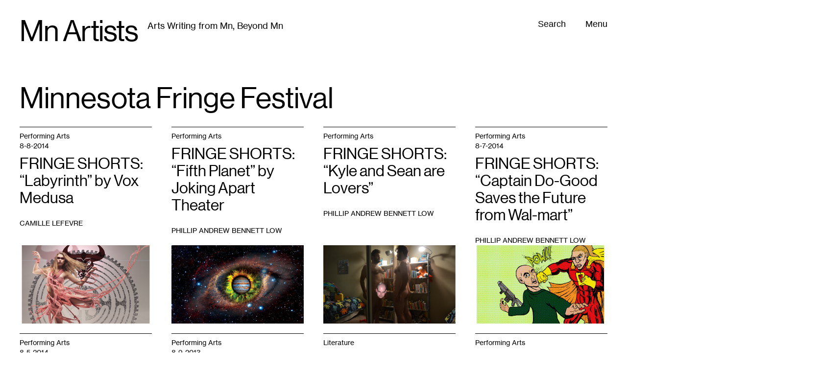

--- FILE ---
content_type: text/javascript
request_url: https://mnartists.walkerart.org/wp-content/themes/mnartists/assets/js/theme.min.js?=1767422105
body_size: 60711
content:
/*! For license information please see theme.min.js.LICENSE.txt */
(()=>{var t,e={596:(t,e,n)=>{"use strict";var i=n(232),o=n.n(i),s=(n(0),function(){o()((function(){var t;document.querySelectorAll(".is-style-carousel").forEach((function(t){if("UL"===t.firstElementChild.tagName)t.classList.add("legacy-carousel");else{var e=t.querySelectorAll(".wp-block-image"),n=document.createElement("div");n.classList.add("carousel-wrapper"),t.prepend(n),e.forEach((function(t){return n.appendChild(t)}))}t.querySelectorAll("figcaption").forEach((function(t,e){t.insertAdjacentHTML("afterbegin",'<span class="cap-count">'.concat(e+1,"</span>"))}))})),o()([".single-post .entry-gallery:not(.slick-initialized)",".is-style-carousel:not(.legacy-carousel):not(.slick-initialized) .carousel-wrapper",".legacy-carousel > ul:not(.slick-initialized)"].join(", ")).each((function(){o()(this).slick({dots:!1,arrows:!0,variableWidth:!0,adaptiveHeight:!0})})),o()(".opps-slider").each((function(){o()(this).slick({dots:!1,arrows:!1,infinite:!0,slidesToShow:2,slidesToScroll:2,autoplay:!0,autoplaySpeed:4e3,speed:1e3})})),r(),s(),o()(window).on("resize",r()),s();var e=document.title,n=window.location.href,i=null===(t=window.navigator)||void 0===t?void 0:t.share;function s(){o()(".blocks").each((function(){var t=o()(this).data("ref");o()('p a[href^="#"]',this).each((function(){var e=o()(this).attr("href")+"-"+t,n=e.substring(1,e.length);o()(this).attr("id")||(o()(this).attr("href","#"+n+"-ref"),o()(this).attr("id","t"+n+"-src"))})),o()(".entry-notes li").each((function(){var e=o()(this).attr("id");o()(this).attr("data-src")||(o()(this).attr("id",e+"-"+t+"-ref"),o()(this).attr("data-src","t"+e+"-"+t+"-src"))})),o()("body").on("click",".entry-notes li",(function(){var t=o()(this).data("src");o()([document.documentElement,document.body]).animate({scrollTop:o()("#"+t).offset().top},0)}))}))}function r(){o()("body:not(.single-post) .marquee").each((function(){var t=o()("span:first-child > span",this).text().trim().split(/\s+/gi).length,e=o()("span:first-child",this)[0].offsetWidth;o()(this).closest(".series-marquee-inner")[0].offsetWidth;t<6&&(t=6);var n=3.5*t,i=5*e+10;o()("a",this).width(i).css("animation-duration",n+"s")})),o()("body.single-post .marquee").each((function(){var t=o()("span:first-child > span",this).text().trim().split(/\s+/gi).length;t<6&&(t=6);var e=10*t,n=15*o()("span:first-child",this)[0].offsetWidth+100;o()("a",this).width(n).css("animation-duration",e+"s")}))}o()(".share-toggle").on("click",(function(t){i?navigator.share({title:e,url:n}):(t.preventDefault(),o()(".share-links").toggleClass("is-active"))}))}))});new Set;const r="undefined"!=typeof window?window:"undefined"!=typeof globalThis?globalThis:global;class a{_listeners="WeakMap"in r?new WeakMap:void 0;_observer=void 0;options;constructor(t){this.options=t}observe(t,e){return this._listeners.set(t,e),this._getObserver().observe(t,this.options),()=>{this._listeners.delete(t),this._observer.unobserve(t)}}_getObserver(){return this._observer??(this._observer=new ResizeObserver((t=>{for(const e of t)a.entries.set(e.target,e),this._listeners.get(e.target)?.(e)})))}}a.entries="WeakMap"in r?new WeakMap:void 0;let l=!1;function c(t,e){t.appendChild(e)}function d(t,e,n){t.insertBefore(e,n||null)}function u(t){t.parentNode&&t.parentNode.removeChild(t)}function h(t,e){for(let n=0;n<t.length;n+=1)t[n]&&t[n].d(e)}function p(t){return document.createElement(t)}function f(t){return document.createElementNS("http://www.w3.org/2000/svg",t)}function g(t){return document.createTextNode(t)}function m(){return g(" ")}function w(){return g("")}function v(t,e,n,i){return t.addEventListener(e,n,i),()=>t.removeEventListener(e,n,i)}function y(t,e,n){null==n?t.removeAttribute(e):t.getAttribute(e)!==n&&t.setAttribute(e,n)}function b(t,e,n){const i=new Set;for(let e=0;e<t.length;e+=1)t[e].checked&&i.add(t[e].__value);return n||i.delete(e),Array.from(i)}function k(t){let e;return{p(...n){e=n,e.forEach((e=>t.push(e)))},r(){e.forEach((e=>t.splice(t.indexOf(e),1)))}}}function $(t,e){e=""+e,t.data!==e&&(t.data=e)}function S(t,e){t.value=null==e?"":e}function x(t,e,n){for(let n=0;n<t.options.length;n+=1){const i=t.options[n];if(i.__value===e)return void(i.selected=!0)}n&&void 0===e||(t.selectedIndex=-1)}function T(t,e,n){t.classList.toggle(e,!!n)}class C{is_svg=!1;e=void 0;n=void 0;t=void 0;a=void 0;constructor(t=!1){this.is_svg=t,this.e=this.n=null}c(t){this.h(t)}m(t,e,n=null){this.e||(this.is_svg?this.e=f(e.nodeName):this.e=p(11===e.nodeType?"TEMPLATE":e.nodeName),this.t="TEMPLATE"!==e.tagName?e:e.content,this.c(t)),this.i(n)}h(t){this.e.innerHTML=t,this.n=Array.from("TEMPLATE"===this.e.nodeName?this.e.content.childNodes:this.e.childNodes)}i(t){for(let e=0;e<this.n.length;e+=1)d(this.t,this.n[e],t)}p(t){this.d(),this.h(t),this.i(this.a)}d(){this.n.forEach(u)}}new Map;function P(){}function M(t){return t()}function E(){return Object.create(null)}function _(t){t.forEach(M)}function L(t){return"function"==typeof t}function A(t,e){return t!=t?e==e:t!==e||t&&"object"==typeof t||"function"==typeof t}let O;function H(t,e){return t===e||(O||(O=document.createElement("a")),O.href=e,t===O.href)}let D;function j(t){D=t}function I(){if(!D)throw new Error("Function called outside component initialization");return D}function N(t){I().$$.on_mount.push(t)}const q=[],W=[];let Y=[];const z=[],R=Promise.resolve();let F=!1;function U(){F||(F=!0,R.then(G))}function V(t){Y.push(t)}const B=new Set;let X=0;function G(){if(0!==X)return;const t=D;do{try{for(;X<q.length;){const t=q[X];X++,j(t),Q(t.$$)}}catch(t){throw q.length=0,X=0,t}for(j(null),q.length=0,X=0;W.length;)W.pop()();for(let t=0;t<Y.length;t+=1){const e=Y[t];B.has(e)||(B.add(e),e())}Y.length=0}while(q.length);for(;z.length;)z.pop()();F=!1,B.clear(),j(t)}function Q(t){if(null!==t.fragment){t.update(),_(t.before_update);const e=t.dirty;t.dirty=[-1],t.fragment&&t.fragment.p(t.ctx,e),t.after_update.forEach(V)}}const J=new Set;let K;function Z(){K={r:0,c:[],p:K}}function tt(){K.r||_(K.c),K=K.p}function et(t,e){t&&t.i&&(J.delete(t),t.i(e))}function nt(t,e,n,i){if(t&&t.o){if(J.has(t))return;J.add(t),K.c.push((()=>{J.delete(t),i&&(n&&t.d(1),i())})),t.o(e)}else i&&i()}function it(t){return void 0!==t?.length?t:Array.from(t)}function ot(t,e){nt(t,1,1,(()=>{e.delete(t.key)}))}function st(t,e,n,i,o,s,r,a,l,c,d,u){let h=t.length,p=s.length,f=h;const g={};for(;f--;)g[t[f].key]=f;const m=[],w=new Map,v=new Map,y=[];for(f=p;f--;){const t=u(o,s,f),a=n(t);let l=r.get(a);l?i&&y.push((()=>l.p(t,e))):(l=c(a,t),l.c()),w.set(a,m[f]=l),a in g&&v.set(a,Math.abs(f-g[a]))}const b=new Set,k=new Set;function $(t){et(t,1),t.m(a,d),r.set(t.key,t),d=t.first,p--}for(;h&&p;){const e=m[p-1],n=t[h-1],i=e.key,o=n.key;e===n?(d=e.first,h--,p--):w.has(o)?!r.has(i)||b.has(i)?$(e):k.has(o)?h--:v.get(i)>v.get(o)?(k.add(i),$(e)):(b.add(o),h--):(l(n,r),h--)}for(;h--;){const e=t[h];w.has(e.key)||l(e,r)}for(;p;)$(m[p-1]);return _(y),m}new Set(["allowfullscreen","allowpaymentrequest","async","autofocus","autoplay","checked","controls","default","defer","disabled","formnovalidate","hidden","inert","ismap","loop","multiple","muted","nomodule","novalidate","open","playsinline","readonly","required","reversed","selected"]);let rt;function at(t){t&&t.c()}function lt(t,e,n){const{fragment:i,after_update:o}=t.$$;i&&i.m(e,n),V((()=>{const e=t.$$.on_mount.map(M).filter(L);t.$$.on_destroy?t.$$.on_destroy.push(...e):_(e),t.$$.on_mount=[]})),o.forEach(V)}function ct(t,e){const n=t.$$;null!==n.fragment&&(!function(t){const e=[],n=[];Y.forEach((i=>-1===t.indexOf(i)?e.push(i):n.push(i))),n.forEach((t=>t())),Y=e}(n.after_update),_(n.on_destroy),n.fragment&&n.fragment.d(e),n.on_destroy=n.fragment=null,n.ctx=[])}function dt(t,e,n,i,o,s,r=null,a=[-1]){const c=D;j(t);const d=t.$$={fragment:null,ctx:[],props:s,update:P,not_equal:o,bound:E(),on_mount:[],on_destroy:[],on_disconnect:[],before_update:[],after_update:[],context:new Map(e.context||(c?c.$$.context:[])),callbacks:E(),dirty:a,skip_bound:!1,root:e.target||c.$$.root};r&&r(d.root);let h=!1;if(d.ctx=n?n(t,e.props||{},((e,n,...i)=>{const s=i.length?i[0]:n;return d.ctx&&o(d.ctx[e],d.ctx[e]=s)&&(!d.skip_bound&&d.bound[e]&&d.bound[e](s),h&&function(t,e){-1===t.$$.dirty[0]&&(q.push(t),U(),t.$$.dirty.fill(0)),t.$$.dirty[e/31|0]|=1<<e%31}(t,e)),n})):[],d.update(),h=!0,_(d.before_update),d.fragment=!!i&&i(d.ctx),e.target){if(e.hydrate){l=!0;const t=(p=e.target,Array.from(p.childNodes));d.fragment&&d.fragment.l(t),t.forEach(u)}else d.fragment&&d.fragment.c();e.intro&&et(t.$$.fragment),lt(t,e.target,e.anchor),l=!1,G()}var p;j(c)}function ut(t,e,n,i){const o=n[t]?.type;if(e="Boolean"===o&&"boolean"!=typeof e?null!=e:e,!i||!n[t])return e;if("toAttribute"===i)switch(o){case"Object":case"Array":return null==e?null:JSON.stringify(e);case"Boolean":return e?"":null;case"Number":return null==e?null:e;default:return e}else switch(o){case"Object":case"Array":return e&&JSON.parse(e);case"Boolean":default:return e;case"Number":return null!=e?+e:e}}"function"==typeof HTMLElement&&(rt=class extends HTMLElement{$$ctor;$$s;$$c;$$cn=!1;$$d={};$$r=!1;$$p_d={};$$l={};$$l_u=new Map;constructor(t,e,n){super(),this.$$ctor=t,this.$$s=e,n&&this.attachShadow({mode:"open"})}addEventListener(t,e,n){if(this.$$l[t]=this.$$l[t]||[],this.$$l[t].push(e),this.$$c){const n=this.$$c.$on(t,e);this.$$l_u.set(e,n)}super.addEventListener(t,e,n)}removeEventListener(t,e,n){if(super.removeEventListener(t,e,n),this.$$c){const t=this.$$l_u.get(e);t&&(t(),this.$$l_u.delete(e))}}async connectedCallback(){if(this.$$cn=!0,!this.$$c){if(await Promise.resolve(),!this.$$cn)return;function t(t){return()=>{let e;return{c:function(){e=p("slot"),"default"!==t&&y(e,"name",t)},m:function(t,n){d(t,e,n)},d:function(t){t&&u(e)}}}}const e={},n=function(t){const e={};return t.childNodes.forEach((t=>{e[t.slot||"default"]=!0})),e}(this);for(const o of this.$$s)o in n&&(e[o]=[t(o)]);for(const s of this.attributes){const r=this.$$g_p(s.name);r in this.$$d||(this.$$d[r]=ut(r,s.value,this.$$p_d,"toProp"))}for(const a in this.$$p_d)a in this.$$d||void 0===this[a]||(this.$$d[a]=this[a],delete this[a]);this.$$c=new this.$$ctor({target:this.shadowRoot||this,props:{...this.$$d,$$slots:e,$$scope:{ctx:[]}}});const i=()=>{this.$$r=!0;for(const t in this.$$p_d)if(this.$$d[t]=this.$$c.$$.ctx[this.$$c.$$.props[t]],this.$$p_d[t].reflect){const e=ut(t,this.$$d[t],this.$$p_d,"toAttribute");null==e?this.removeAttribute(this.$$p_d[t].attribute||t):this.setAttribute(this.$$p_d[t].attribute||t,e)}this.$$r=!1};this.$$c.$$.after_update.push(i),i();for(const l in this.$$l)for(const c of this.$$l[l]){const h=this.$$c.$on(l,c);this.$$l_u.set(c,h)}this.$$l={}}}attributeChangedCallback(t,e,n){this.$$r||(t=this.$$g_p(t),this.$$d[t]=ut(t,n,this.$$p_d,"toProp"),this.$$c?.$set({[t]:this.$$d[t]}))}disconnectedCallback(){this.$$cn=!1,Promise.resolve().then((()=>{this.$$cn||(this.$$c.$destroy(),this.$$c=void 0)}))}$$g_p(t){return Object.keys(this.$$p_d).find((e=>this.$$p_d[e].attribute===t||!this.$$p_d[e].attribute&&e.toLowerCase()===t))||t}});class ht{$$=void 0;$$set=void 0;$destroy(){ct(this,1),this.$destroy=P}$on(t,e){if(!L(e))return P;const n=this.$$.callbacks[t]||(this.$$.callbacks[t]=[]);return n.push(e),()=>{const t=n.indexOf(e);-1!==t&&n.splice(t,1)}}$set(t){var e;this.$$set&&(e=t,0!==Object.keys(e).length)&&(this.$$.skip_bound=!0,this.$$set(t),this.$$.skip_bound=!1)}}function pt(t){return Array.isArray?Array.isArray(t):"[object Array]"===$t(t)}"undefined"!=typeof window&&(window.__svelte||(window.__svelte={v:new Set})).v.add("4");const ft=1/0;function gt(t){return null==t?"":function(t){if("string"==typeof t)return t;let e=t+"";return"0"==e&&1/t==-ft?"-0":e}(t)}function mt(t){return"string"==typeof t}function wt(t){return"number"==typeof t}function vt(t){return!0===t||!1===t||function(t){return yt(t)&&null!==t}(t)&&"[object Boolean]"==$t(t)}function yt(t){return"object"==typeof t}function bt(t){return null!=t}function kt(t){return!t.trim().length}function $t(t){return null==t?void 0===t?"[object Undefined]":"[object Null]":Object.prototype.toString.call(t)}const St=t=>`Missing ${t} property in key`,xt=t=>`Property 'weight' in key '${t}' must be a positive integer`,Tt=Object.prototype.hasOwnProperty;class Ct{constructor(t){this._keys=[],this._keyMap={};let e=0;t.forEach((t=>{let n=Pt(t);this._keys.push(n),this._keyMap[n.id]=n,e+=n.weight})),this._keys.forEach((t=>{t.weight/=e}))}get(t){return this._keyMap[t]}keys(){return this._keys}toJSON(){return JSON.stringify(this._keys)}}function Pt(t){let e=null,n=null,i=null,o=1,s=null;if(mt(t)||pt(t))i=t,e=Mt(t),n=Et(t);else{if(!Tt.call(t,"name"))throw new Error(St("name"));const r=t.name;if(i=r,Tt.call(t,"weight")&&(o=t.weight,o<=0))throw new Error(xt(r));e=Mt(r),n=Et(r),s=t.getFn}return{path:e,id:n,weight:o,src:i,getFn:s}}function Mt(t){return pt(t)?t:t.split(".")}function Et(t){return pt(t)?t.join("."):t}const _t={useExtendedSearch:!1,getFn:function(t,e){let n=[],i=!1;const o=(t,e,s)=>{if(bt(t))if(e[s]){const r=t[e[s]];if(!bt(r))return;if(s===e.length-1&&(mt(r)||wt(r)||vt(r)))n.push(gt(r));else if(pt(r)){i=!0;for(let t=0,n=r.length;t<n;t+=1)o(r[t],e,s+1)}else e.length&&o(r,e,s+1)}else n.push(t)};return o(t,mt(e)?e.split("."):e,0),i?n:n[0]},ignoreLocation:!1,ignoreFieldNorm:!1,fieldNormWeight:1};var Lt={isCaseSensitive:!1,includeScore:!1,keys:[],shouldSort:!0,sortFn:(t,e)=>t.score===e.score?t.idx<e.idx?-1:1:t.score<e.score?-1:1,includeMatches:!1,findAllMatches:!1,minMatchCharLength:1,location:0,threshold:.6,distance:100,..._t};const At=/[^ ]+/g;class Ot{constructor({getFn:t=Lt.getFn,fieldNormWeight:e=Lt.fieldNormWeight}={}){this.norm=function(t=1,e=3){const n=new Map,i=Math.pow(10,e);return{get(e){const o=e.match(At).length;if(n.has(o))return n.get(o);const s=1/Math.pow(o,.5*t),r=parseFloat(Math.round(s*i)/i);return n.set(o,r),r},clear(){n.clear()}}}(e,3),this.getFn=t,this.isCreated=!1,this.setIndexRecords()}setSources(t=[]){this.docs=t}setIndexRecords(t=[]){this.records=t}setKeys(t=[]){this.keys=t,this._keysMap={},t.forEach(((t,e)=>{this._keysMap[t.id]=e}))}create(){!this.isCreated&&this.docs.length&&(this.isCreated=!0,mt(this.docs[0])?this.docs.forEach(((t,e)=>{this._addString(t,e)})):this.docs.forEach(((t,e)=>{this._addObject(t,e)})),this.norm.clear())}add(t){const e=this.size();mt(t)?this._addString(t,e):this._addObject(t,e)}removeAt(t){this.records.splice(t,1);for(let e=t,n=this.size();e<n;e+=1)this.records[e].i-=1}getValueForItemAtKeyId(t,e){return t[this._keysMap[e]]}size(){return this.records.length}_addString(t,e){if(!bt(t)||kt(t))return;let n={v:t,i:e,n:this.norm.get(t)};this.records.push(n)}_addObject(t,e){let n={i:e,$:{}};this.keys.forEach(((e,i)=>{let o=e.getFn?e.getFn(t):this.getFn(t,e.path);if(bt(o))if(pt(o)){let t=[];const e=[{nestedArrIndex:-1,value:o}];for(;e.length;){const{nestedArrIndex:n,value:i}=e.pop();if(bt(i))if(mt(i)&&!kt(i)){let e={v:i,i:n,n:this.norm.get(i)};t.push(e)}else pt(i)&&i.forEach(((t,n)=>{e.push({nestedArrIndex:n,value:t})}))}n.$[i]=t}else if(mt(o)&&!kt(o)){let t={v:o,n:this.norm.get(o)};n.$[i]=t}})),this.records.push(n)}toJSON(){return{keys:this.keys,records:this.records}}}function Ht(t,e,{getFn:n=Lt.getFn,fieldNormWeight:i=Lt.fieldNormWeight}={}){const o=new Ot({getFn:n,fieldNormWeight:i});return o.setKeys(t.map(Pt)),o.setSources(e),o.create(),o}function Dt(t,{errors:e=0,currentLocation:n=0,expectedLocation:i=0,distance:o=Lt.distance,ignoreLocation:s=Lt.ignoreLocation}={}){const r=e/t.length;if(s)return r;const a=Math.abs(i-n);return o?r+a/o:a?1:r}const jt=32;function It(t,e,n,{location:i=Lt.location,distance:o=Lt.distance,threshold:s=Lt.threshold,findAllMatches:r=Lt.findAllMatches,minMatchCharLength:a=Lt.minMatchCharLength,includeMatches:l=Lt.includeMatches,ignoreLocation:c=Lt.ignoreLocation}={}){if(e.length>jt)throw new Error(`Pattern length exceeds max of ${jt}.`);const d=e.length,u=t.length,h=Math.max(0,Math.min(i,u));let p=s,f=h;const g=a>1||l,m=g?Array(u):[];let w;for(;(w=t.indexOf(e,f))>-1;){let t=Dt(e,{currentLocation:w,expectedLocation:h,distance:o,ignoreLocation:c});if(p=Math.min(t,p),f=w+d,g){let t=0;for(;t<d;)m[w+t]=1,t+=1}}f=-1;let v=[],y=1,b=d+u;const k=1<<d-1;for(let i=0;i<d;i+=1){let s=0,a=b;for(;s<a;){Dt(e,{errors:i,currentLocation:h+a,expectedLocation:h,distance:o,ignoreLocation:c})<=p?s=a:b=a,a=Math.floor((b-s)/2+s)}b=a;let l=Math.max(1,h-a+1),w=r?u:Math.min(h+a,u)+d,$=Array(w+2);$[w+1]=(1<<i)-1;for(let s=w;s>=l;s-=1){let r=s-1,a=n[t.charAt(r)];if(g&&(m[r]=+!!a),$[s]=($[s+1]<<1|1)&a,i&&($[s]|=(v[s+1]|v[s])<<1|1|v[s+1]),$[s]&k&&(y=Dt(e,{errors:i,currentLocation:r,expectedLocation:h,distance:o,ignoreLocation:c}),y<=p)){if(p=y,f=r,f<=h)break;l=Math.max(1,2*h-f)}}if(Dt(e,{errors:i+1,currentLocation:h,expectedLocation:h,distance:o,ignoreLocation:c})>p)break;v=$}const $={isMatch:f>=0,score:Math.max(.001,y)};if(g){const t=function(t=[],e=Lt.minMatchCharLength){let n=[],i=-1,o=-1,s=0;for(let r=t.length;s<r;s+=1){let r=t[s];r&&-1===i?i=s:r||-1===i||(o=s-1,o-i+1>=e&&n.push([i,o]),i=-1)}return t[s-1]&&s-i>=e&&n.push([i,s-1]),n}(m,a);t.length?l&&($.indices=t):$.isMatch=!1}return $}function Nt(t){let e={};for(let n=0,i=t.length;n<i;n+=1){const o=t.charAt(n);e[o]=(e[o]||0)|1<<i-n-1}return e}class qt{constructor(t,{location:e=Lt.location,threshold:n=Lt.threshold,distance:i=Lt.distance,includeMatches:o=Lt.includeMatches,findAllMatches:s=Lt.findAllMatches,minMatchCharLength:r=Lt.minMatchCharLength,isCaseSensitive:a=Lt.isCaseSensitive,ignoreLocation:l=Lt.ignoreLocation}={}){if(this.options={location:e,threshold:n,distance:i,includeMatches:o,findAllMatches:s,minMatchCharLength:r,isCaseSensitive:a,ignoreLocation:l},this.pattern=a?t:t.toLowerCase(),this.chunks=[],!this.pattern.length)return;const c=(t,e)=>{this.chunks.push({pattern:t,alphabet:Nt(t),startIndex:e})},d=this.pattern.length;if(d>jt){let t=0;const e=d%jt,n=d-e;for(;t<n;)c(this.pattern.substr(t,jt),t),t+=jt;if(e){const t=d-jt;c(this.pattern.substr(t),t)}}else c(this.pattern,0)}searchIn(t){const{isCaseSensitive:e,includeMatches:n}=this.options;if(e||(t=t.toLowerCase()),this.pattern===t){let e={isMatch:!0,score:0};return n&&(e.indices=[[0,t.length-1]]),e}const{location:i,distance:o,threshold:s,findAllMatches:r,minMatchCharLength:a,ignoreLocation:l}=this.options;let c=[],d=0,u=!1;this.chunks.forEach((({pattern:e,alphabet:h,startIndex:p})=>{const{isMatch:f,score:g,indices:m}=It(t,e,h,{location:i+p,distance:o,threshold:s,findAllMatches:r,minMatchCharLength:a,includeMatches:n,ignoreLocation:l});f&&(u=!0),d+=g,f&&m&&(c=[...c,...m])}));let h={isMatch:u,score:u?d/this.chunks.length:1};return u&&n&&(h.indices=c),h}}class Wt{constructor(t){this.pattern=t}static isMultiMatch(t){return Yt(t,this.multiRegex)}static isSingleMatch(t){return Yt(t,this.singleRegex)}search(){}}function Yt(t,e){const n=t.match(e);return n?n[1]:null}class zt extends Wt{constructor(t,{location:e=Lt.location,threshold:n=Lt.threshold,distance:i=Lt.distance,includeMatches:o=Lt.includeMatches,findAllMatches:s=Lt.findAllMatches,minMatchCharLength:r=Lt.minMatchCharLength,isCaseSensitive:a=Lt.isCaseSensitive,ignoreLocation:l=Lt.ignoreLocation}={}){super(t),this._bitapSearch=new qt(t,{location:e,threshold:n,distance:i,includeMatches:o,findAllMatches:s,minMatchCharLength:r,isCaseSensitive:a,ignoreLocation:l})}static get type(){return"fuzzy"}static get multiRegex(){return/^"(.*)"$/}static get singleRegex(){return/^(.*)$/}search(t){return this._bitapSearch.searchIn(t)}}class Rt extends Wt{constructor(t){super(t)}static get type(){return"include"}static get multiRegex(){return/^'"(.*)"$/}static get singleRegex(){return/^'(.*)$/}search(t){let e,n=0;const i=[],o=this.pattern.length;for(;(e=t.indexOf(this.pattern,n))>-1;)n=e+o,i.push([e,n-1]);const s=!!i.length;return{isMatch:s,score:s?0:1,indices:i}}}const Ft=[class extends Wt{constructor(t){super(t)}static get type(){return"exact"}static get multiRegex(){return/^="(.*)"$/}static get singleRegex(){return/^=(.*)$/}search(t){const e=t===this.pattern;return{isMatch:e,score:e?0:1,indices:[0,this.pattern.length-1]}}},Rt,class extends Wt{constructor(t){super(t)}static get type(){return"prefix-exact"}static get multiRegex(){return/^\^"(.*)"$/}static get singleRegex(){return/^\^(.*)$/}search(t){const e=t.startsWith(this.pattern);return{isMatch:e,score:e?0:1,indices:[0,this.pattern.length-1]}}},class extends Wt{constructor(t){super(t)}static get type(){return"inverse-prefix-exact"}static get multiRegex(){return/^!\^"(.*)"$/}static get singleRegex(){return/^!\^(.*)$/}search(t){const e=!t.startsWith(this.pattern);return{isMatch:e,score:e?0:1,indices:[0,t.length-1]}}},class extends Wt{constructor(t){super(t)}static get type(){return"inverse-suffix-exact"}static get multiRegex(){return/^!"(.*)"\$$/}static get singleRegex(){return/^!(.*)\$$/}search(t){const e=!t.endsWith(this.pattern);return{isMatch:e,score:e?0:1,indices:[0,t.length-1]}}},class extends Wt{constructor(t){super(t)}static get type(){return"suffix-exact"}static get multiRegex(){return/^"(.*)"\$$/}static get singleRegex(){return/^(.*)\$$/}search(t){const e=t.endsWith(this.pattern);return{isMatch:e,score:e?0:1,indices:[t.length-this.pattern.length,t.length-1]}}},class extends Wt{constructor(t){super(t)}static get type(){return"inverse-exact"}static get multiRegex(){return/^!"(.*)"$/}static get singleRegex(){return/^!(.*)$/}search(t){const e=-1===t.indexOf(this.pattern);return{isMatch:e,score:e?0:1,indices:[0,t.length-1]}}},zt],Ut=Ft.length,Vt=/ +(?=(?:[^\"]*\"[^\"]*\")*[^\"]*$)/;const Bt=new Set([zt.type,Rt.type]);class Xt{constructor(t,{isCaseSensitive:e=Lt.isCaseSensitive,includeMatches:n=Lt.includeMatches,minMatchCharLength:i=Lt.minMatchCharLength,ignoreLocation:o=Lt.ignoreLocation,findAllMatches:s=Lt.findAllMatches,location:r=Lt.location,threshold:a=Lt.threshold,distance:l=Lt.distance}={}){this.query=null,this.options={isCaseSensitive:e,includeMatches:n,minMatchCharLength:i,findAllMatches:s,ignoreLocation:o,location:r,threshold:a,distance:l},this.pattern=e?t:t.toLowerCase(),this.query=function(t,e={}){return t.split("|").map((t=>{let n=t.trim().split(Vt).filter((t=>t&&!!t.trim())),i=[];for(let t=0,o=n.length;t<o;t+=1){const o=n[t];let s=!1,r=-1;for(;!s&&++r<Ut;){const t=Ft[r];let n=t.isMultiMatch(o);n&&(i.push(new t(n,e)),s=!0)}if(!s)for(r=-1;++r<Ut;){const t=Ft[r];let n=t.isSingleMatch(o);if(n){i.push(new t(n,e));break}}}return i}))}(this.pattern,this.options)}static condition(t,e){return e.useExtendedSearch}searchIn(t){const e=this.query;if(!e)return{isMatch:!1,score:1};const{includeMatches:n,isCaseSensitive:i}=this.options;t=i?t:t.toLowerCase();let o=0,s=[],r=0;for(let i=0,a=e.length;i<a;i+=1){const a=e[i];s.length=0,o=0;for(let e=0,i=a.length;e<i;e+=1){const i=a[e],{isMatch:l,indices:c,score:d}=i.search(t);if(!l){r=0,o=0,s.length=0;break}if(o+=1,r+=d,n){const t=i.constructor.type;Bt.has(t)?s=[...s,...c]:s.push(c)}}if(o){let t={isMatch:!0,score:r/o};return n&&(t.indices=s),t}}return{isMatch:!1,score:1}}}const Gt=[];function Qt(t,e){for(let n=0,i=Gt.length;n<i;n+=1){let i=Gt[n];if(i.condition(t,e))return new i(t,e)}return new qt(t,e)}const Jt="$and",Kt="$or",Zt="$path",te="$val",ee=t=>!(!t[Jt]&&!t[Kt]),ne=t=>({[Jt]:Object.keys(t).map((e=>({[e]:t[e]})))});function ie(t,e,{auto:n=!0}={}){const i=t=>{let o=Object.keys(t);const s=(t=>!!t[Zt])(t);if(!s&&o.length>1&&!ee(t))return i(ne(t));if((t=>!pt(t)&&yt(t)&&!ee(t))(t)){const i=s?t[Zt]:o[0],r=s?t[te]:t[i];if(!mt(r))throw new Error((t=>`Invalid value for key ${t}`)(i));const a={keyId:Et(i),pattern:r};return n&&(a.searcher=Qt(r,e)),a}let r={children:[],operator:o[0]};return o.forEach((e=>{const n=t[e];pt(n)&&n.forEach((t=>{r.children.push(i(t))}))})),r};return ee(t)||(t=ne(t)),i(t)}function oe(t,e){const n=t.matches;e.matches=[],bt(n)&&n.forEach((t=>{if(!bt(t.indices)||!t.indices.length)return;const{indices:n,value:i}=t;let o={indices:n,value:i};t.key&&(o.key=t.key.src),t.idx>-1&&(o.refIndex=t.idx),e.matches.push(o)}))}function se(t,e){e.score=t.score}class re{constructor(t,e={},n){this.options={...Lt,...e},this.options.useExtendedSearch,this._keyStore=new Ct(this.options.keys),this.setCollection(t,n)}setCollection(t,e){if(this._docs=t,e&&!(e instanceof Ot))throw new Error("Incorrect 'index' type");this._myIndex=e||Ht(this.options.keys,this._docs,{getFn:this.options.getFn,fieldNormWeight:this.options.fieldNormWeight})}add(t){bt(t)&&(this._docs.push(t),this._myIndex.add(t))}remove(t=(()=>!1)){const e=[];for(let n=0,i=this._docs.length;n<i;n+=1){const o=this._docs[n];t(o,n)&&(this.removeAt(n),n-=1,i-=1,e.push(o))}return e}removeAt(t){this._docs.splice(t,1),this._myIndex.removeAt(t)}getIndex(){return this._myIndex}search(t,{limit:e=-1}={}){const{includeMatches:n,includeScore:i,shouldSort:o,sortFn:s,ignoreFieldNorm:r}=this.options;let a=mt(t)?mt(this._docs[0])?this._searchStringList(t):this._searchObjectList(t):this._searchLogical(t);return function(t,{ignoreFieldNorm:e=Lt.ignoreFieldNorm}){t.forEach((t=>{let n=1;t.matches.forEach((({key:t,norm:i,score:o})=>{const s=t?t.weight:null;n*=Math.pow(0===o&&s?Number.EPSILON:o,(s||1)*(e?1:i))})),t.score=n}))}(a,{ignoreFieldNorm:r}),o&&a.sort(s),wt(e)&&e>-1&&(a=a.slice(0,e)),function(t,e,{includeMatches:n=Lt.includeMatches,includeScore:i=Lt.includeScore}={}){const o=[];return n&&o.push(oe),i&&o.push(se),t.map((t=>{const{idx:n}=t,i={item:e[n],refIndex:n};return o.length&&o.forEach((e=>{e(t,i)})),i}))}(a,this._docs,{includeMatches:n,includeScore:i})}_searchStringList(t){const e=Qt(t,this.options),{records:n}=this._myIndex,i=[];return n.forEach((({v:t,i:n,n:o})=>{if(!bt(t))return;const{isMatch:s,score:r,indices:a}=e.searchIn(t);s&&i.push({item:t,idx:n,matches:[{score:r,value:t,norm:o,indices:a}]})})),i}_searchLogical(t){const e=ie(t,this.options),n=(t,e,i)=>{if(!t.children){const{keyId:n,searcher:o}=t,s=this._findMatches({key:this._keyStore.get(n),value:this._myIndex.getValueForItemAtKeyId(e,n),searcher:o});return s&&s.length?[{idx:i,item:e,matches:s}]:[]}const o=[];for(let s=0,r=t.children.length;s<r;s+=1){const r=t.children[s],a=n(r,e,i);if(a.length)o.push(...a);else if(t.operator===Jt)return[]}return o},i=this._myIndex.records,o={},s=[];return i.forEach((({$:t,i})=>{if(bt(t)){let r=n(e,t,i);r.length&&(o[i]||(o[i]={idx:i,item:t,matches:[]},s.push(o[i])),r.forEach((({matches:t})=>{o[i].matches.push(...t)})))}})),s}_searchObjectList(t){const e=Qt(t,this.options),{keys:n,records:i}=this._myIndex,o=[];return i.forEach((({$:t,i})=>{if(!bt(t))return;let s=[];n.forEach(((n,i)=>{s.push(...this._findMatches({key:n,value:t[i],searcher:e}))})),s.length&&o.push({idx:i,item:t,matches:s})})),o}_findMatches({key:t,value:e,searcher:n}){if(!bt(e))return[];let i=[];if(pt(e))e.forEach((({v:e,i:o,n:s})=>{if(!bt(e))return;const{isMatch:r,score:a,indices:l}=n.searchIn(e);r&&i.push({score:a,key:t,value:e,idx:o,norm:s,indices:l})}));else{const{v:o,n:s}=e,{isMatch:r,score:a,indices:l}=n.searchIn(o);r&&i.push({score:a,key:t,value:o,norm:s,indices:l})}return i}}function ae(t){return ae="function"==typeof Symbol&&"symbol"==typeof Symbol.iterator?function(t){return typeof t}:function(t){return t&&"function"==typeof Symbol&&t.constructor===Symbol&&t!==Symbol.prototype?"symbol":typeof t},ae(t)}function le(){le=function(){return e};var t,e={},n=Object.prototype,i=n.hasOwnProperty,o=Object.defineProperty||function(t,e,n){t[e]=n.value},s="function"==typeof Symbol?Symbol:{},r=s.iterator||"@@iterator",a=s.asyncIterator||"@@asyncIterator",l=s.toStringTag||"@@toStringTag";function c(t,e,n){return Object.defineProperty(t,e,{value:n,enumerable:!0,configurable:!0,writable:!0}),t[e]}try{c({},"")}catch(t){c=function(t,e,n){return t[e]=n}}function d(t,e,n,i){var s=e&&e.prototype instanceof w?e:w,r=Object.create(s.prototype),a=new _(i||[]);return o(r,"_invoke",{value:C(t,n,a)}),r}function u(t,e,n){try{return{type:"normal",arg:t.call(e,n)}}catch(t){return{type:"throw",arg:t}}}e.wrap=d;var h="suspendedStart",p="suspendedYield",f="executing",g="completed",m={};function w(){}function v(){}function y(){}var b={};c(b,r,(function(){return this}));var k=Object.getPrototypeOf,$=k&&k(k(L([])));$&&$!==n&&i.call($,r)&&(b=$);var S=y.prototype=w.prototype=Object.create(b);function x(t){["next","throw","return"].forEach((function(e){c(t,e,(function(t){return this._invoke(e,t)}))}))}function T(t,e){function n(o,s,r,a){var l=u(t[o],t,s);if("throw"!==l.type){var c=l.arg,d=c.value;return d&&"object"==ae(d)&&i.call(d,"__await")?e.resolve(d.__await).then((function(t){n("next",t,r,a)}),(function(t){n("throw",t,r,a)})):e.resolve(d).then((function(t){c.value=t,r(c)}),(function(t){return n("throw",t,r,a)}))}a(l.arg)}var s;o(this,"_invoke",{value:function(t,i){function o(){return new e((function(e,o){n(t,i,e,o)}))}return s=s?s.then(o,o):o()}})}function C(e,n,i){var o=h;return function(s,r){if(o===f)throw new Error("Generator is already running");if(o===g){if("throw"===s)throw r;return{value:t,done:!0}}for(i.method=s,i.arg=r;;){var a=i.delegate;if(a){var l=P(a,i);if(l){if(l===m)continue;return l}}if("next"===i.method)i.sent=i._sent=i.arg;else if("throw"===i.method){if(o===h)throw o=g,i.arg;i.dispatchException(i.arg)}else"return"===i.method&&i.abrupt("return",i.arg);o=f;var c=u(e,n,i);if("normal"===c.type){if(o=i.done?g:p,c.arg===m)continue;return{value:c.arg,done:i.done}}"throw"===c.type&&(o=g,i.method="throw",i.arg=c.arg)}}}function P(e,n){var i=n.method,o=e.iterator[i];if(o===t)return n.delegate=null,"throw"===i&&e.iterator.return&&(n.method="return",n.arg=t,P(e,n),"throw"===n.method)||"return"!==i&&(n.method="throw",n.arg=new TypeError("The iterator does not provide a '"+i+"' method")),m;var s=u(o,e.iterator,n.arg);if("throw"===s.type)return n.method="throw",n.arg=s.arg,n.delegate=null,m;var r=s.arg;return r?r.done?(n[e.resultName]=r.value,n.next=e.nextLoc,"return"!==n.method&&(n.method="next",n.arg=t),n.delegate=null,m):r:(n.method="throw",n.arg=new TypeError("iterator result is not an object"),n.delegate=null,m)}function M(t){var e={tryLoc:t[0]};1 in t&&(e.catchLoc=t[1]),2 in t&&(e.finallyLoc=t[2],e.afterLoc=t[3]),this.tryEntries.push(e)}function E(t){var e=t.completion||{};e.type="normal",delete e.arg,t.completion=e}function _(t){this.tryEntries=[{tryLoc:"root"}],t.forEach(M,this),this.reset(!0)}function L(e){if(e||""===e){var n=e[r];if(n)return n.call(e);if("function"==typeof e.next)return e;if(!isNaN(e.length)){var o=-1,s=function n(){for(;++o<e.length;)if(i.call(e,o))return n.value=e[o],n.done=!1,n;return n.value=t,n.done=!0,n};return s.next=s}}throw new TypeError(ae(e)+" is not iterable")}return v.prototype=y,o(S,"constructor",{value:y,configurable:!0}),o(y,"constructor",{value:v,configurable:!0}),v.displayName=c(y,l,"GeneratorFunction"),e.isGeneratorFunction=function(t){var e="function"==typeof t&&t.constructor;return!!e&&(e===v||"GeneratorFunction"===(e.displayName||e.name))},e.mark=function(t){return Object.setPrototypeOf?Object.setPrototypeOf(t,y):(t.__proto__=y,c(t,l,"GeneratorFunction")),t.prototype=Object.create(S),t},e.awrap=function(t){return{__await:t}},x(T.prototype),c(T.prototype,a,(function(){return this})),e.AsyncIterator=T,e.async=function(t,n,i,o,s){void 0===s&&(s=Promise);var r=new T(d(t,n,i,o),s);return e.isGeneratorFunction(n)?r:r.next().then((function(t){return t.done?t.value:r.next()}))},x(S),c(S,l,"Generator"),c(S,r,(function(){return this})),c(S,"toString",(function(){return"[object Generator]"})),e.keys=function(t){var e=Object(t),n=[];for(var i in e)n.push(i);return n.reverse(),function t(){for(;n.length;){var i=n.pop();if(i in e)return t.value=i,t.done=!1,t}return t.done=!0,t}},e.values=L,_.prototype={constructor:_,reset:function(e){if(this.prev=0,this.next=0,this.sent=this._sent=t,this.done=!1,this.delegate=null,this.method="next",this.arg=t,this.tryEntries.forEach(E),!e)for(var n in this)"t"===n.charAt(0)&&i.call(this,n)&&!isNaN(+n.slice(1))&&(this[n]=t)},stop:function(){this.done=!0;var t=this.tryEntries[0].completion;if("throw"===t.type)throw t.arg;return this.rval},dispatchException:function(e){if(this.done)throw e;var n=this;function o(i,o){return a.type="throw",a.arg=e,n.next=i,o&&(n.method="next",n.arg=t),!!o}for(var s=this.tryEntries.length-1;s>=0;--s){var r=this.tryEntries[s],a=r.completion;if("root"===r.tryLoc)return o("end");if(r.tryLoc<=this.prev){var l=i.call(r,"catchLoc"),c=i.call(r,"finallyLoc");if(l&&c){if(this.prev<r.catchLoc)return o(r.catchLoc,!0);if(this.prev<r.finallyLoc)return o(r.finallyLoc)}else if(l){if(this.prev<r.catchLoc)return o(r.catchLoc,!0)}else{if(!c)throw new Error("try statement without catch or finally");if(this.prev<r.finallyLoc)return o(r.finallyLoc)}}}},abrupt:function(t,e){for(var n=this.tryEntries.length-1;n>=0;--n){var o=this.tryEntries[n];if(o.tryLoc<=this.prev&&i.call(o,"finallyLoc")&&this.prev<o.finallyLoc){var s=o;break}}s&&("break"===t||"continue"===t)&&s.tryLoc<=e&&e<=s.finallyLoc&&(s=null);var r=s?s.completion:{};return r.type=t,r.arg=e,s?(this.method="next",this.next=s.finallyLoc,m):this.complete(r)},complete:function(t,e){if("throw"===t.type)throw t.arg;return"break"===t.type||"continue"===t.type?this.next=t.arg:"return"===t.type?(this.rval=this.arg=t.arg,this.method="return",this.next="end"):"normal"===t.type&&e&&(this.next=e),m},finish:function(t){for(var e=this.tryEntries.length-1;e>=0;--e){var n=this.tryEntries[e];if(n.finallyLoc===t)return this.complete(n.completion,n.afterLoc),E(n),m}},catch:function(t){for(var e=this.tryEntries.length-1;e>=0;--e){var n=this.tryEntries[e];if(n.tryLoc===t){var i=n.completion;if("throw"===i.type){var o=i.arg;E(n)}return o}}throw new Error("illegal catch attempt")},delegateYield:function(e,n,i){return this.delegate={iterator:L(e),resultName:n,nextLoc:i},"next"===this.method&&(this.arg=t),m}},e}function ce(t,e,n,i,o,s,r){try{var a=t[s](r),l=a.value}catch(t){return void n(t)}a.done?e(l):Promise.resolve(l).then(i,o)}function de(t){return function(){var e=this,n=arguments;return new Promise((function(i,o){var s=t.apply(e,n);function r(t){ce(s,i,o,r,a,"next",t)}function a(t){ce(s,i,o,r,a,"throw",t)}r(void 0)}))}}re.version="7.0.0",re.createIndex=Ht,re.parseIndex=function(t,{getFn:e=Lt.getFn,fieldNormWeight:n=Lt.fieldNormWeight}={}){const{keys:i,records:o}=t,s=new Ot({getFn:e,fieldNormWeight:n});return s.setKeys(i),s.setIndexRecords(o),s},re.config=Lt,re.parseQuery=ie,function(...t){Gt.push(...t)}(Xt);var ue="/wp-json/du/v1/search",he="/wp-json/du/v1/opportunities",pe=function(){var t=de(le().mark((function t(e){var n,i,o;return le().wrap((function(t){for(;;)switch(t.prev=t.next){case 0:return n=e.callback,t.next=3,fetch("".concat(ue,"?page=1"));case 3:return i=t.sent,t.next=6,i.json();case 6:return o=t.sent,n&&n(o),t.abrupt("return",o);case 9:case"end":return t.stop()}}),t)})));return function(e){return t.apply(this,arguments)}}(),fe=function(){var t=de(le().mark((function t(e){var n,i,o,s,r,a;return le().wrap((function(t){for(;;)switch(t.prev=t.next){case 0:for(n=e.totalPages,i=void 0===n?0:n,o=e.callback,s=[],r=2;r<i;r++)s.push(fetch("".concat(ue,"?page=").concat(r)).then((function(t){var e=t.json();return o&&o(e),e})));return t.next=5,Promise.all(s);case 5:return a=t.sent,t.abrupt("return",a.flat(1));case 7:case"end":return t.stop()}}),t)})));return function(e){return t.apply(this,arguments)}}(),ge=function(){var t=de(le().mark((function t(){var e,n,i,o,s=arguments;return le().wrap((function(t){for(;;)switch(t.prev=t.next){case 0:for(e=s.length>0&&void 0!==s[0]?s[0]:0,n=[],i=2;i<e;i++)n.push(fetch("".concat(he,"?page=").concat(i)).then((function(t){return t.json()})));return t.next=5,Promise.all(n);case 5:return o=t.sent,t.abrupt("return",o.flat(1));case 7:case"end":return t.stop()}}),t)})));return function(){return t.apply(this,arguments)}}(),me=9e5;function we(t,e){var n=arguments.length>2&&void 0!==arguments[2]?arguments[2]:me,i={value:e,expiry:(new Date).getTime()+n};sessionStorage.setItem(t,JSON.stringify(i))}function ve(t){var e=sessionStorage.getItem(t);if(!e)return null;var n=JSON.parse(e);return(new Date).getTime()>n.expiry?(sessionStorage.removeItem(t),null):n.value}function ye(t){let e,n,i,o,s;return{c(){e=p("a"),n=p("img"),H(n.src,i=t[0].image)||y(n,"src",i),y(n,"alt",""),y(e,"href",o=t[0].link),y(e,"class","search-card--image"),y(e,"style",s=t[0].aspect_ratio?`--ratio:${t[0].aspect_ratio}%`:null),T(e,"has-aspect-ratio",!!t[0].aspect_ratio)},m(t,i){d(t,e,i),c(e,n)},p(t,r){1&r&&!H(n.src,i=t[0].image)&&y(n,"src",i),1&r&&o!==(o=t[0].link)&&y(e,"href",o),1&r&&s!==(s=t[0].aspect_ratio?`--ratio:${t[0].aspect_ratio}%`:null)&&y(e,"style",s),1&r&&T(e,"has-aspect-ratio",!!t[0].aspect_ratio)},d(t){t&&u(e)}}}function be(t){let e;return{c(){e=p("span"),y(e,"class","search-card--category")},m(n,i){d(n,e,i),e.innerHTML=t[1]},p(t,n){2&n&&(e.innerHTML=t[1])},d(t){t&&u(e)}}}function ke(t){let e,n,i=t[0].author+"";return{c(){e=new C(!1),n=w(),e.a=n},m(t,o){e.m(i,t,o),d(t,n,o)},p(t,n){1&n&&i!==(i=t[0].author+"")&&e.p(i)},d(t){t&&(u(n),e.d())}}}function $e(t){let e,n,i=t[0].author+"";return{c(){e=p("a"),y(e,"href",n=t[0].author_link)},m(t,n){d(t,e,n),e.innerHTML=i},p(t,o){1&o&&i!==(i=t[0].author+"")&&(e.innerHTML=i),1&o&&n!==(n=t[0].author_link)&&y(e,"href",n)},d(t){t&&u(e)}}}function Se(t){let e,n,i,o,s,r,a,l,h,f,w,v=t[0].date+"",b=t[0].title+"",k=t[0].image&&ye(t),S=t[1]&&be(t);function x(t,e){return t[0].author_link?$e:ke}let T=x(t),C=T(t);return{c(){e=p("div"),n=p("span"),i=g(v),o=m(),k&&k.c(),s=m(),S&&S.c(),r=m(),a=p("h2"),l=p("a"),f=m(),w=p("span"),C.c(),y(n,"class","search-card--date"),y(l,"href",h=t[0].link),y(a,"class","search-card--title"),y(w,"class","search-card--artist"),y(e,"class","search-card")},m(t,u){d(t,e,u),c(e,n),c(n,i),c(e,o),k&&k.m(e,null),c(e,s),S&&S.m(e,null),c(e,r),c(e,a),c(a,l),l.innerHTML=b,c(e,f),c(e,w),C.m(w,null)},p(t,[n]){1&n&&v!==(v=t[0].date+"")&&$(i,v),t[0].image?k?k.p(t,n):(k=ye(t),k.c(),k.m(e,s)):k&&(k.d(1),k=null),t[1]?S?S.p(t,n):(S=be(t),S.c(),S.m(e,r)):S&&(S.d(1),S=null),1&n&&b!==(b=t[0].title+"")&&(l.innerHTML=b),1&n&&h!==(h=t[0].link)&&y(l,"href",h),T===(T=x(t))&&C?C.p(t,n):(C.d(1),C=T(t),C&&(C.c(),C.m(w,null)))},i:P,o:P,d(t){t&&u(e),k&&k.d(),S&&S.d(),C.d()}}}function xe(t,e,n){let{item:i={}}=e,{label:o=i.category}=e;return t.$$set=t=>{"item"in t&&n(0,i=t.item),"label"in t&&n(1,o=t.label)},[i,o]}const Te=class extends ht{constructor(t){super(),dt(this,t,xe,Se,A,{item:0,label:1})}};function Ce(t){let e,n;return{c(){e=p("span"),n=g(t[0])},m(t,i){d(t,e,i),c(e,n)},p(t,[e]){1&e&&$(n,t[0])},i:P,o:P,d(t){t&&u(e)}}}function Pe(t,e,n){let i,{results:o=[]}=e,{type:s=""}=e,{hasValue:r=!1}=e,{totalCount:a=0}=e;return t.$$set=t=>{"results"in t&&n(1,o=t.results),"type"in t&&n(2,s=t.type),"hasValue"in t&&n(3,r=t.hasValue),"totalCount"in t&&n(4,a=t.totalCount)},t.$$.update=()=>{30&t.$$.dirty&&n(0,i=r?o.reduce(((t,{item:e})=>e.category===s||e.type===s?++t:t),0):a)},[i,o,s,r,a]}const Me=class extends ht{constructor(t){super(),dt(this,t,Pe,Ce,A,{results:1,type:2,hasValue:3,totalCount:4})}};function Ee(t,e,n){const i=t.slice();return i[27]=e[n],i[29]=n,i}function _e(t,e,n){const i=t.slice();return i[30]=e[n].item,i}function Le(t,e,n){const i=t.slice();return i[33]=e[n],i[29]=n,i}function Ae(t){let e,n,i,o,s,r,a,l,h,f,b,$,x,T,P=t[33].name+"";a=new Me({props:{results:t[4],type:t[33].name,hasValue:!!t[0],totalCount:t[33].count}});let M=t[29]===t[11].length-1&&function(t){let e,n,i,o,s,r,a,l,h,f;return s=new Me({props:{results:t[4],type:"opportunity",hasValue:!!t[0],totalCount:t[6]}}),l=k(t[18][0]),{c(){e=p("label"),n=p("input"),o=g("\n          Opportunities ("),at(s.$$.fragment),r=g(")\n        "),y(n,"type","checkbox"),n.__value=i="Opportunities",S(n,n.__value),l.p(n)},m(i,l){d(i,e,l),c(e,n),n.checked=~(t[1]||[]).indexOf(n.__value),c(e,o),lt(s,e,null),c(e,r),a=!0,h||(f=v(n,"change",t[20]),h=!0)},p(t,e){2&e[0]&&(n.checked=~(t[1]||[]).indexOf(n.__value));const i={};16&e[0]&&(i.results=t[4]),1&e[0]&&(i.hasValue=!!t[0]),64&e[0]&&(i.totalCount=t[6]),s.$set(i)},i(t){a||(et(s.$$.fragment,t),a=!0)},o(t){nt(s.$$.fragment,t),a=!1},d(t){t&&u(e),ct(s),l.r(),h=!1,f()}}}(t);return $=k(t[18][0]),{c(){e=p("label"),n=p("input"),o=m(),s=new C(!1),r=g(" ("),at(a.$$.fragment),l=g(")"),h=m(),M&&M.c(),f=w(),y(n,"type","checkbox"),n.__value=i=t[33].name,S(n,n.__value),s.a=r,$.p(n)},m(i,u){d(i,e,u),c(e,n),n.checked=~(t[1]||[]).indexOf(n.__value),c(e,o),s.m(P,e),c(e,r),lt(a,e,null),c(e,l),d(i,h,u),M&&M.m(i,u),d(i,f,u),b=!0,x||(T=v(n,"change",t[19]),x=!0)},p(t,e){2&e[0]&&(n.checked=~(t[1]||[]).indexOf(n.__value));const i={};16&e[0]&&(i.results=t[4]),1&e[0]&&(i.hasValue=!!t[0]),a.$set(i),t[29]===t[11].length-1&&M.p(t,e)},i(t){b||(et(a.$$.fragment,t),et(M),b=!0)},o(t){nt(a.$$.fragment,t),nt(M),b=!1},d(t){t&&(u(e),u(h),u(f)),ct(a),M&&M.d(t),$.r(),x=!1,T()}}}function Oe(t){let e,n,i;return{c(){e=p("div"),e.textContent="Enter a search term.",y(e,"role","button"),y(e,"class","search-placeholder-text"),y(e,"tabindex","-1")},m(o,s){d(o,e,s),n||(i=[v(e,"click",t[12]),v(e,"keydown",t[12])],n=!0)},p:P,i:P,o:P,d(t){t&&u(e),n=!1,_(i)}}}function He(t){let e,n,i=[],o=new Map,s=it(t[9]);const r=t=>t[30].id;for(let e=0;e<s.length;e+=1){let n=_e(t,s,e),a=r(n);o.set(a,i[e]=qe(a,n))}let a=null;return s.length||(a=je(t)),{c(){for(let t=0;t<i.length;t+=1)i[t].c();e=w(),a&&a.c()},m(t,o){for(let e=0;e<i.length;e+=1)i[e]&&i[e].m(t,o);d(t,e,o),a&&a.m(t,o),n=!0},p(t,n){544&n[0]&&(s=it(t[9]),Z(),i=st(i,n,r,1,t,s,o,e.parentNode,ot,qe,e,_e),tt(),!s.length&&a?a.p(t,n):s.length?a&&(a.d(1),a=null):(a=je(t),a.c(),a.m(e.parentNode,e)))},i(t){if(!n){for(let t=0;t<s.length;t+=1)et(i[t]);n=!0}},o(t){for(let t=0;t<i.length;t+=1)nt(i[t]);n=!1},d(t){t&&u(e);for(let e=0;e<i.length;e+=1)i[e].d(t);a&&a.d(t)}}}function De(t){let e;return{c(){e=p("div"),e.textContent="Loading",y(e,"class","search-placeholder-text")},m(t,n){d(t,e,n)},p:P,i:P,o:P,d(t){t&&u(e)}}}function je(t){let e;function n(t,e){return t[5]?Ne:Ie}let i=n(t),o=i(t);return{c(){o.c(),e=w()},m(t,n){o.m(t,n),d(t,e,n)},p(t,s){i!==(i=n(t))&&(o.d(1),o=i(t),o&&(o.c(),o.m(e.parentNode,e)))},d(t){t&&u(e),o.d(t)}}}function Ie(t){let e;return{c(){e=p("div"),e.textContent="No Results.",y(e,"class","search-no-results-text")},m(t,n){d(t,e,n)},d(t){t&&u(e)}}}function Ne(t){let e;return{c(){e=p("div"),e.textContent="Loading...",y(e,"class","search-no-results-text")},m(t,n){d(t,e,n)},d(t){t&&u(e)}}}function qe(t,e){let n,i,o;return i=new Te({props:{item:e[30]}}),{key:t,first:null,c(){n=w(),at(i.$$.fragment),this.first=n},m(t,e){d(t,n,e),lt(i,t,e),o=!0},p(t,n){e=t;const o={};512&n[0]&&(o.item=e[30]),i.$set(o)},i(t){o||(et(i.$$.fragment,t),o=!0)},o(t){nt(i.$$.fragment,t),o=!1},d(t){t&&u(n),ct(i,t)}}}function We(t){let e;return{c(){e=p("div"),y(e,"class","navigation pagination")},m(t,n){d(t,e,n)},p:P,d(t){t&&u(e)}}}function Ye(t){let e,n,i,o,s,r,a,l,f,w,b,k,$,S,x=it(t[8]),T=[];for(let e=0;e<x.length;e+=1)T[e]=Re(Ee(t,x,e));return{c(){e=p("nav"),n=p("h2"),n.textContent="Posts navigation",i=m(),o=p("div"),s=p("button"),r=g("Previous"),l=m();for(let t=0;t<T.length;t+=1)T[t].c();f=m(),w=p("button"),b=g("Next"),y(n,"class","screen-reader-text"),s.disabled=a=0===t[2],w.disabled=k=t[2]===t[8].length-1,y(o,"class","nav-links pagination-buttons"),y(e,"class","navigation pagination"),y(e,"aria-label","Posts")},m(a,u){d(a,e,u),c(e,n),c(e,i),c(e,o),c(o,s),c(s,r),c(o,l);for(let t=0;t<T.length;t+=1)T[t]&&T[t].m(o,null);c(o,f),c(o,w),c(w,b),$||(S=[v(s,"click",t[21]),v(w,"click",t[23])],$=!0)},p(t,e){if(4&e[0]&&a!==(a=0===t[2])&&(s.disabled=a),260&e[0]){let n;for(x=it(t[8]),n=0;n<x.length;n+=1){const i=Ee(t,x,n);T[n]?T[n].p(i,e):(T[n]=Re(i),T[n].c(),T[n].m(o,f))}for(;n<T.length;n+=1)T[n].d(1);T.length=x.length}260&e[0]&&k!==(k=t[2]===t[8].length-1)&&(w.disabled=k)},d(t){t&&u(e),h(T,t),$=!1,_(S)}}}function ze(t){let e,n,i;function o(){return t[22](t[29])}return{c(){e=p("button"),e.textContent=`${t[29]+1}`,T(e,"current",t[2]===t[29])},m(t,s){d(t,e,s),n||(i=v(e,"click",o),n=!0)},p(n,i){t=n,4&i[0]&&T(e,"current",t[2]===t[29])},d(t){t&&u(e),n=!1,i()}}}function Re(t){let e,n=(t[2]<3&&t[29]<5||t[29]>t[2]-3&&t[29]<t[2]+3||t[2]>t[8].length-4&&t[29]>t[8].length-6)&&ze(t);return{c(){n&&n.c(),e=w()},m(t,i){n&&n.m(t,i),d(t,e,i)},p(t,i){t[2]<3&&t[29]<5||t[29]>t[2]-3&&t[29]<t[2]+3||t[2]>t[8].length-4&&t[29]>t[8].length-6?n?n.p(t,i):(n=ze(t),n.c(),n.m(e.parentNode,e)):n&&(n.d(1),n=null)},d(t){t&&u(e),n&&n.d(t)}}}function Fe(t){let e,n,i,o,s,r,a,l,f,b,x,T,C,P,M,E,L,A,O,H,D,j,I,N,q,W,Y,z,R=it(t[11]),F=[];for(let e=0;e<R.length;e+=1)F[e]=Ae(Le(t,R,e));const U=t=>nt(F[t],1,1,(()=>{F[t]=null})),V=[De,He,Oe],B=[];function X(t,e){return 0===t[3].length?0:t[0]?1:2}function G(t,e){return t[0]&&t[8].length>1?Ye:We}D=X(t),j=B[D]=V[D](t);let Q=G(t),J=Q(t);return W=k(t[18][0]),{c(){e=p("div"),n=p("label"),i=p("span"),i.textContent="Search:",o=m(),s=p("input"),r=m(),a=p("button"),a.textContent="Search",l=m(),f=p("div"),b=p("div"),x=p("label"),T=p("input"),C=m(),P=g(Ue),M=g(" ("),E=g(t[10]),L=g(")"),A=m();for(let t=0;t<F.length;t+=1)F[t].c();O=m(),H=p("div"),j.c(),I=m(),J.c(),N=w(),y(i,"class","search-label"),y(s,"type","search"),y(s,"class","search-field"),y(s,"placeholder","Search"),y(s,"name","s"),y(s,"title","Search for:"),y(s,"maxlength","64"),y(a,"type","submit"),y(a,"class","search-submit"),y(e,"class","search-form"),y(T,"type","checkbox"),T.__value=Ue,S(T,T.__value),y(b,"class","search-filters-scroll"),y(f,"class","search-filters"),y(H,"class","search-results-grid"),W.p(T)},m(u,h){d(u,e,h),c(e,n),c(n,i),c(n,o),c(n,s),t[15](s),S(s,t[0]),c(e,r),c(e,a),d(u,l,h),d(u,f,h),c(f,b),c(b,x),c(x,T),T.checked=~(t[1]||[]).indexOf(T.__value),c(x,C),c(x,P),c(x,M),c(x,E),c(x,L),c(b,A);for(let t=0;t<F.length;t+=1)F[t]&&F[t].m(b,null);d(u,O,h),d(u,H,h),B[D].m(H,null),d(u,I,h),J.m(u,h),d(u,N,h),q=!0,Y||(z=[v(s,"input",t[16]),v(T,"change",t[17]),v(T,"change",t[13])],Y=!0)},p(t,e){if(1&e[0]&&s.value!==t[0]&&S(s,t[0]),2&e[0]&&(T.checked=~(t[1]||[]).indexOf(T.__value)),(!q||1024&e[0])&&$(E,t[10]),2131&e[0]){let n;for(R=it(t[11]),n=0;n<R.length;n+=1){const i=Le(t,R,n);F[n]?(F[n].p(i,e),et(F[n],1)):(F[n]=Ae(i),F[n].c(),et(F[n],1),F[n].m(b,null))}for(Z(),n=R.length;n<F.length;n+=1)U(n);tt()}let n=D;D=X(t),D===n?B[D].p(t,e):(Z(),nt(B[n],1,1,(()=>{B[n]=null})),tt(),j=B[D],j?j.p(t,e):(j=B[D]=V[D](t),j.c()),et(j,1),j.m(H,null)),Q===(Q=G(t))&&J?J.p(t,e):(J.d(1),J=Q(t),J&&(J.c(),J.m(N.parentNode,N)))},i(t){if(!q){for(let t=0;t<R.length;t+=1)et(F[t]);et(j),q=!0}},o(t){F=F.filter(Boolean);for(let t=0;t<F.length;t+=1)nt(F[t]);nt(j),q=!1},d(n){n&&(u(e),u(l),u(f),u(O),u(H),u(I),u(N)),t[15](null),h(F,n),B[D].d(),J.d(n),W.r(),Y=!1,_(z)}}}const Ue="All";function Ve(t,e,n){let i,o=!0;const s=window.categories||[],r=window.count,a=Math.ceil(r/100)||30;let l,c,d,u,h,p,f="",g=[],m=[Ue],w=ve("posts")||[],v=new re(w,{includeScore:!1,matchAllTokens:!0,findAllMatches:!0,distance:1e4,threshold:.1,keys:[{name:"title",weight:.4},{name:"author",weight:.5},{name:"excerpt",weight:.1},{name:"captions",weight:.1}]});N((()=>{window.addEventListener("newsearchresults",(()=>{v.setCollection(w)}));const t=document.querySelector("#primary-search-toggle"),e=async function(){const i=pe({callback:()=>{w.push(g)}}),s=fe({totalPages:a,callback:()=>{w.push(g)}});n(3,w=await i),0===w.length&&window.dispatchEvent(new CustomEvent("newsearchresults")),a>1&&(n(3,w=[...await i,...await s]),window.dispatchEvent(new CustomEvent("newsearchresults"))),we("posts",w),t.removeEventListener("mouseover",e),t.removeEventListener("click",e),n(5,o=!1)};0===w.length?(t.addEventListener("mouseover",e),t.addEventListener("click",e)):n(5,o=!1)}));const y=[[]];return t.$$.update=()=>{2&t.$$.dirty[0]&&n(1,m=m.length>0&&m[0]!==Ue?m.filter((t=>t!==Ue)):[Ue]),3&t.$$.dirty[0]&&n(2,l=[f,m]&&0),8&t.$$.dirty[0]&&n(6,c=w.reduce(((t,e)=>"opportunity"===e.type?++t:t),0)),31&t.$$.dirty[0]&&n(14,g=[m,l,w]&&(n(4,u=v.search(f)),m.includes(Ue)?u:u.filter((({item:t})=>m.includes(t.category)||m.includes("Opportunities")&&"opportunity"===t.type)))),16384&t.$$.dirty[0]&&n(8,h={length:Math.ceil(g.length/24)}),16388&t.$$.dirty[0]&&n(9,p=g.slice(24*l,24*(l+1))),17&t.$$.dirty[0]&&n(10,i=f?u.length:r),4&t.$$.dirty[0]&&document.body.classList.contains("search-shown")&&document?.querySelector(".search-results-grid")?.scrollIntoView({behavior:"auto",block:"start"})},[f,m,l,w,u,o,c,d,h,p,i,s,function(){d&&d.focus()},function(){n(1,m=[Ue])},g,function(t){W[t?"unshift":"push"]((()=>{d=t,n(7,d)}))},function(){f=this.value,n(0,f)},function(){m=b(y[0],this.__value,this.checked),n(1,m)},y,function(){m=b(y[0],this.__value,this.checked),n(1,m)},function(){m=b(y[0],this.__value,this.checked),n(1,m)},()=>{n(2,--l)},t=>{l!==t&&n(2,l=t)},()=>{n(2,++l)}]}const Be=class extends ht{constructor(t){super(),dt(this,t,Ve,Fe,A,{},null,[-1,-1])}};function Xe(t){const e=Object.prototype.toString.call(t);return t instanceof Date||"object"==typeof t&&"[object Date]"===e?new t.constructor(+t):"number"==typeof t||"[object Number]"===e||"string"==typeof t||"[object String]"===e?new Date(t):new Date(NaN)}function Ge(t,e){return t instanceof Date?new t.constructor(e):new Date(e)}function Qe(t,e){const n=Xe(t);return isNaN(e)?Ge(t,NaN):e?(n.setDate(n.getDate()+e),n):n}function Je(t,e){const n=+Xe(t),[i,o]=[+Xe(e.start),+Xe(e.end)].sort(((t,e)=>t-e));return n>=i&&n<=o}function Ke(t){const e=Xe(t);return e.setHours(0,0,0,0),e}function Ze(t,e){return+Ke(t)==+Ke(e)}function tn(t){return Ze(t,Date.now())}function en(t){let e,n,i,o,s,r;return{c(){e=p("div"),n=p("a"),i=p("img"),H(i.src,o=t[0].image.src)||y(i,"src",o),y(i,"alt",s=t[0].image.alt),y(n,"href",r=t[0].link),y(e,"class","entry-image")},m(t,o){d(t,e,o),c(e,n),c(n,i)},p(t,e){1&e&&!H(i.src,o=t[0].image.src)&&y(i,"src",o),1&e&&s!==(s=t[0].image.alt)&&y(i,"alt",s),1&e&&r!==(r=t[0].link)&&y(n,"href",r)},d(t){t&&u(e)}}}function nn(t){let e,n,i,o,s,r,a,l,h,f,g,w,v,b,k=t[0].types[0]+"",$=t[0].organization+"",S=t[0].title+"",x=t[0].image?.src&&en(t),C=t[2]&&function(t){let e,n,i;return{c(){e=p("span"),e.textContent="Closes:",n=m(),i=p("span"),i.textContent=`${t[2]}`,y(e,"class","meta"),y(i,"class","meta")},m(t,o){d(t,e,o),d(t,n,o),d(t,i,o)},p:P,d(t){t&&(u(e),u(n),u(i))}}}(t);return{c(){e=p("article"),n=p("div"),i=p("div"),o=p("span"),s=m(),r=p("span"),a=m(),l=p("div"),h=p("h2"),f=p("a"),w=m(),x&&x.c(),v=m(),b=p("div"),C&&C.c(),y(o,"class","meta"),y(r,"class","meta org"),y(i,"class","entry-meta"),y(f,"href",g=t[0].link),y(h,"class","entry-title"),y(l,"class","entry-title-wrap"),y(b,"class","entry-meta"),y(n,"class","entry-header"),y(e,"class","hentry"),T(e,"closing-soon",t[1])},m(t,u){d(t,e,u),c(e,n),c(n,i),c(i,o),o.innerHTML=k,c(i,s),c(i,r),r.innerHTML=$,c(n,a),c(n,l),c(l,h),c(h,f),f.innerHTML=S,c(n,w),x&&x.m(n,null),c(n,v),c(n,b),C&&C.m(b,null)},p(t,[e]){1&e&&k!==(k=t[0].types[0]+"")&&(o.innerHTML=k),1&e&&$!==($=t[0].organization+"")&&(r.innerHTML=$),1&e&&S!==(S=t[0].title+"")&&(f.innerHTML=S),1&e&&g!==(g=t[0].link)&&y(f,"href",g),t[0].image?.src?x?x.p(t,e):(x=en(t),x.c(),x.m(n,v)):x&&(x.d(1),x=null),t[2]&&C.p(t,e)},i:P,o:P,d(t){t&&u(e),x&&x.d(),C&&C.d()}}}function on(t,e,n){let{item:i={}}=e;const o=new Date,s=Qe(o,3);let r=Je(i.closeDate,{start:o,end:s})||tn(i.closeDate);const a=i.close_date.replace(/\//g,"-");return t.$$set=t=>{"item"in t&&n(0,i=t.item)},[i,r,a]}const sn=class extends ht{constructor(t){super(),dt(this,t,on,nn,A,{item:0})}};let rn={};function an(){return rn}function ln(){return Object.assign({},an())}const cn={lessThanXSeconds:{one:"less than a second",other:"less than {{count}} seconds"},xSeconds:{one:"1 second",other:"{{count}} seconds"},halfAMinute:"half a minute",lessThanXMinutes:{one:"less than a minute",other:"less than {{count}} minutes"},xMinutes:{one:"1 minute",other:"{{count}} minutes"},aboutXHours:{one:"about 1 hour",other:"about {{count}} hours"},xHours:{one:"1 hour",other:"{{count}} hours"},xDays:{one:"1 day",other:"{{count}} days"},aboutXWeeks:{one:"about 1 week",other:"about {{count}} weeks"},xWeeks:{one:"1 week",other:"{{count}} weeks"},aboutXMonths:{one:"about 1 month",other:"about {{count}} months"},xMonths:{one:"1 month",other:"{{count}} months"},aboutXYears:{one:"about 1 year",other:"about {{count}} years"},xYears:{one:"1 year",other:"{{count}} years"},overXYears:{one:"over 1 year",other:"over {{count}} years"},almostXYears:{one:"almost 1 year",other:"almost {{count}} years"}};function dn(t){return(e={})=>{const n=e.width?String(e.width):t.defaultWidth;return t.formats[n]||t.formats[t.defaultWidth]}}const un={date:dn({formats:{full:"EEEE, MMMM do, y",long:"MMMM do, y",medium:"MMM d, y",short:"MM/dd/yyyy"},defaultWidth:"full"}),time:dn({formats:{full:"h:mm:ss a zzzz",long:"h:mm:ss a z",medium:"h:mm:ss a",short:"h:mm a"},defaultWidth:"full"}),dateTime:dn({formats:{full:"{{date}} 'at' {{time}}",long:"{{date}} 'at' {{time}}",medium:"{{date}}, {{time}}",short:"{{date}}, {{time}}"},defaultWidth:"full"})},hn={lastWeek:"'last' eeee 'at' p",yesterday:"'yesterday at' p",today:"'today at' p",tomorrow:"'tomorrow at' p",nextWeek:"eeee 'at' p",other:"P"};function pn(t){return(e,n)=>{let i;if("formatting"===(n?.context?String(n.context):"standalone")&&t.formattingValues){const e=t.defaultFormattingWidth||t.defaultWidth,o=n?.width?String(n.width):e;i=t.formattingValues[o]||t.formattingValues[e]}else{const e=t.defaultWidth,o=n?.width?String(n.width):t.defaultWidth;i=t.values[o]||t.values[e]}return i[t.argumentCallback?t.argumentCallback(e):e]}}function fn(t){return(e,n={})=>{const i=n.width,o=i&&t.matchPatterns[i]||t.matchPatterns[t.defaultMatchWidth],s=e.match(o);if(!s)return null;const r=s[0],a=i&&t.parsePatterns[i]||t.parsePatterns[t.defaultParseWidth],l=Array.isArray(a)?function(t,e){for(let n=0;n<t.length;n++)if(e(t[n]))return n;return}(a,(t=>t.test(r))):function(t,e){for(const n in t)if(Object.prototype.hasOwnProperty.call(t,n)&&e(t[n]))return n;return}(a,(t=>t.test(r)));let c;c=t.valueCallback?t.valueCallback(l):l,c=n.valueCallback?n.valueCallback(c):c;return{value:c,rest:e.slice(r.length)}}}var gn;const mn={code:"en-US",formatDistance:(t,e,n)=>{let i;const o=cn[t];return i="string"==typeof o?o:1===e?o.one:o.other.replace("{{count}}",e.toString()),n?.addSuffix?n.comparison&&n.comparison>0?"in "+i:i+" ago":i},formatLong:un,formatRelative:(t,e,n,i)=>hn[t],localize:{ordinalNumber:(t,e)=>{const n=Number(t),i=n%100;if(i>20||i<10)switch(i%10){case 1:return n+"st";case 2:return n+"nd";case 3:return n+"rd"}return n+"th"},era:pn({values:{narrow:["B","A"],abbreviated:["BC","AD"],wide:["Before Christ","Anno Domini"]},defaultWidth:"wide"}),quarter:pn({values:{narrow:["1","2","3","4"],abbreviated:["Q1","Q2","Q3","Q4"],wide:["1st quarter","2nd quarter","3rd quarter","4th quarter"]},defaultWidth:"wide",argumentCallback:t=>t-1}),month:pn({values:{narrow:["J","F","M","A","M","J","J","A","S","O","N","D"],abbreviated:["Jan","Feb","Mar","Apr","May","Jun","Jul","Aug","Sep","Oct","Nov","Dec"],wide:["January","February","March","April","May","June","July","August","September","October","November","December"]},defaultWidth:"wide"}),day:pn({values:{narrow:["S","M","T","W","T","F","S"],short:["Su","Mo","Tu","We","Th","Fr","Sa"],abbreviated:["Sun","Mon","Tue","Wed","Thu","Fri","Sat"],wide:["Sunday","Monday","Tuesday","Wednesday","Thursday","Friday","Saturday"]},defaultWidth:"wide"}),dayPeriod:pn({values:{narrow:{am:"a",pm:"p",midnight:"mi",noon:"n",morning:"morning",afternoon:"afternoon",evening:"evening",night:"night"},abbreviated:{am:"AM",pm:"PM",midnight:"midnight",noon:"noon",morning:"morning",afternoon:"afternoon",evening:"evening",night:"night"},wide:{am:"a.m.",pm:"p.m.",midnight:"midnight",noon:"noon",morning:"morning",afternoon:"afternoon",evening:"evening",night:"night"}},defaultWidth:"wide",formattingValues:{narrow:{am:"a",pm:"p",midnight:"mi",noon:"n",morning:"in the morning",afternoon:"in the afternoon",evening:"in the evening",night:"at night"},abbreviated:{am:"AM",pm:"PM",midnight:"midnight",noon:"noon",morning:"in the morning",afternoon:"in the afternoon",evening:"in the evening",night:"at night"},wide:{am:"a.m.",pm:"p.m.",midnight:"midnight",noon:"noon",morning:"in the morning",afternoon:"in the afternoon",evening:"in the evening",night:"at night"}},defaultFormattingWidth:"wide"})},match:{ordinalNumber:(gn={matchPattern:/^(\d+)(th|st|nd|rd)?/i,parsePattern:/\d+/i,valueCallback:t=>parseInt(t,10)},(t,e={})=>{const n=t.match(gn.matchPattern);if(!n)return null;const i=n[0],o=t.match(gn.parsePattern);if(!o)return null;let s=gn.valueCallback?gn.valueCallback(o[0]):o[0];return s=e.valueCallback?e.valueCallback(s):s,{value:s,rest:t.slice(i.length)}}),era:fn({matchPatterns:{narrow:/^(b|a)/i,abbreviated:/^(b\.?\s?c\.?|b\.?\s?c\.?\s?e\.?|a\.?\s?d\.?|c\.?\s?e\.?)/i,wide:/^(before christ|before common era|anno domini|common era)/i},defaultMatchWidth:"wide",parsePatterns:{any:[/^b/i,/^(a|c)/i]},defaultParseWidth:"any"}),quarter:fn({matchPatterns:{narrow:/^[1234]/i,abbreviated:/^q[1234]/i,wide:/^[1234](th|st|nd|rd)? quarter/i},defaultMatchWidth:"wide",parsePatterns:{any:[/1/i,/2/i,/3/i,/4/i]},defaultParseWidth:"any",valueCallback:t=>t+1}),month:fn({matchPatterns:{narrow:/^[jfmasond]/i,abbreviated:/^(jan|feb|mar|apr|may|jun|jul|aug|sep|oct|nov|dec)/i,wide:/^(january|february|march|april|may|june|july|august|september|october|november|december)/i},defaultMatchWidth:"wide",parsePatterns:{narrow:[/^j/i,/^f/i,/^m/i,/^a/i,/^m/i,/^j/i,/^j/i,/^a/i,/^s/i,/^o/i,/^n/i,/^d/i],any:[/^ja/i,/^f/i,/^mar/i,/^ap/i,/^may/i,/^jun/i,/^jul/i,/^au/i,/^s/i,/^o/i,/^n/i,/^d/i]},defaultParseWidth:"any"}),day:fn({matchPatterns:{narrow:/^[smtwf]/i,short:/^(su|mo|tu|we|th|fr|sa)/i,abbreviated:/^(sun|mon|tue|wed|thu|fri|sat)/i,wide:/^(sunday|monday|tuesday|wednesday|thursday|friday|saturday)/i},defaultMatchWidth:"wide",parsePatterns:{narrow:[/^s/i,/^m/i,/^t/i,/^w/i,/^t/i,/^f/i,/^s/i],any:[/^su/i,/^m/i,/^tu/i,/^w/i,/^th/i,/^f/i,/^sa/i]},defaultParseWidth:"any"}),dayPeriod:fn({matchPatterns:{narrow:/^(a|p|mi|n|(in the|at) (morning|afternoon|evening|night))/i,any:/^([ap]\.?\s?m\.?|midnight|noon|(in the|at) (morning|afternoon|evening|night))/i},defaultMatchWidth:"any",parsePatterns:{any:{am:/^a/i,pm:/^p/i,midnight:/^mi/i,noon:/^no/i,morning:/morning/i,afternoon:/afternoon/i,evening:/evening/i,night:/night/i}},defaultParseWidth:"any"})},options:{weekStartsOn:0,firstWeekContainsDate:1}},wn=(t,e)=>{switch(t){case"P":return e.date({width:"short"});case"PP":return e.date({width:"medium"});case"PPP":return e.date({width:"long"});default:return e.date({width:"full"})}},vn=(t,e)=>{switch(t){case"p":return e.time({width:"short"});case"pp":return e.time({width:"medium"});case"ppp":return e.time({width:"long"});default:return e.time({width:"full"})}},yn={p:vn,P:(t,e)=>{const n=t.match(/(P+)(p+)?/)||[],i=n[1],o=n[2];if(!o)return wn(t,e);let s;switch(i){case"P":s=e.dateTime({width:"short"});break;case"PP":s=e.dateTime({width:"medium"});break;case"PPP":s=e.dateTime({width:"long"});break;default:s=e.dateTime({width:"full"})}return s.replace("{{date}}",wn(i,e)).replace("{{time}}",vn(o,e))}},bn=/^D+$/,kn=/^Y+$/,$n=["D","DD","YY","YYYY"];function Sn(t){return bn.test(t)}function xn(t){return kn.test(t)}function Tn(t,e,n){const i=function(t,e,n){const i="Y"===t[0]?"years":"days of the month";return`Use \`${t.toLowerCase()}\` instead of \`${t}\` (in \`${e}\`) for formatting ${i} to the input \`${n}\`; see: https://github.com/date-fns/date-fns/blob/master/docs/unicodeTokens.md`}(t,e,n);if(console.warn(i),$n.includes(t))throw new RangeError(i)}function Cn(t,e){const n=e instanceof Date?Ge(e,0):new e(0);return n.setFullYear(t.getFullYear(),t.getMonth(),t.getDate()),n.setHours(t.getHours(),t.getMinutes(),t.getSeconds(),t.getMilliseconds()),n}class Pn{subPriority=0;validate(t,e){return!0}}class Mn extends Pn{constructor(t,e,n,i,o){super(),this.value=t,this.validateValue=e,this.setValue=n,this.priority=i,o&&(this.subPriority=o)}validate(t,e){return this.validateValue(t,this.value,e)}set(t,e,n){return this.setValue(t,e,this.value,n)}}class En extends Pn{priority=10;subPriority=-1;set(t,e){return e.timestampIsSet?t:Ge(t,Cn(t,Date))}}class _n{run(t,e,n,i){const o=this.parse(t,e,n,i);return o?{setter:new Mn(o.value,this.validate,this.set,this.priority,this.subPriority),rest:o.rest}:null}validate(t,e,n){return!0}}Math.pow(10,8);const Ln=6048e5,An=/^(1[0-2]|0?\d)/,On=/^(3[0-1]|[0-2]?\d)/,Hn=/^(36[0-6]|3[0-5]\d|[0-2]?\d?\d)/,Dn=/^(5[0-3]|[0-4]?\d)/,jn=/^(2[0-3]|[0-1]?\d)/,In=/^(2[0-4]|[0-1]?\d)/,Nn=/^(1[0-1]|0?\d)/,qn=/^(1[0-2]|0?\d)/,Wn=/^[0-5]?\d/,Yn=/^[0-5]?\d/,zn=/^\d/,Rn=/^\d{1,2}/,Fn=/^\d{1,3}/,Un=/^\d{1,4}/,Vn=/^-?\d+/,Bn=/^-?\d/,Xn=/^-?\d{1,2}/,Gn=/^-?\d{1,3}/,Qn=/^-?\d{1,4}/,Jn=/^([+-])(\d{2})(\d{2})?|Z/,Kn=/^([+-])(\d{2})(\d{2})|Z/,Zn=/^([+-])(\d{2})(\d{2})((\d{2}))?|Z/,ti=/^([+-])(\d{2}):(\d{2})|Z/,ei=/^([+-])(\d{2}):(\d{2})(:(\d{2}))?|Z/;function ni(t,e){return t?{value:e(t.value),rest:t.rest}:t}function ii(t,e){const n=e.match(t);return n?{value:parseInt(n[0],10),rest:e.slice(n[0].length)}:null}function oi(t,e){const n=e.match(t);if(!n)return null;if("Z"===n[0])return{value:0,rest:e.slice(1)};return{value:("+"===n[1]?1:-1)*(36e5*(n[2]?parseInt(n[2],10):0)+6e4*(n[3]?parseInt(n[3],10):0)+1e3*(n[5]?parseInt(n[5],10):0)),rest:e.slice(n[0].length)}}function si(t){return ii(Vn,t)}function ri(t,e){switch(t){case 1:return ii(zn,e);case 2:return ii(Rn,e);case 3:return ii(Fn,e);case 4:return ii(Un,e);default:return ii(new RegExp("^\\d{1,"+t+"}"),e)}}function ai(t,e){switch(t){case 1:return ii(Bn,e);case 2:return ii(Xn,e);case 3:return ii(Gn,e);case 4:return ii(Qn,e);default:return ii(new RegExp("^-?\\d{1,"+t+"}"),e)}}function li(t){switch(t){case"morning":return 4;case"evening":return 17;case"pm":case"noon":case"afternoon":return 12;default:return 0}}function ci(t,e){const n=e>0,i=n?e:1-e;let o;if(i<=50)o=t||100;else{const e=i+50;o=t+100*Math.trunc(e/100)-(t>=e%100?100:0)}return n?o:1-o}function di(t){return t%400==0||t%4==0&&t%100!=0}function ui(t,e){const n=an(),i=e?.weekStartsOn??e?.locale?.options?.weekStartsOn??n.weekStartsOn??n.locale?.options?.weekStartsOn??0,o=Xe(t),s=o.getDay(),r=(s<i?7:0)+s-i;return o.setDate(o.getDate()-r),o.setHours(0,0,0,0),o}function hi(t,e){const n=Xe(t),i=n.getFullYear(),o=an(),s=e?.firstWeekContainsDate??e?.locale?.options?.firstWeekContainsDate??o.firstWeekContainsDate??o.locale?.options?.firstWeekContainsDate??1,r=Ge(t,0);r.setFullYear(i+1,0,s),r.setHours(0,0,0,0);const a=ui(r,e),l=Ge(t,0);l.setFullYear(i,0,s),l.setHours(0,0,0,0);const c=ui(l,e);return n.getTime()>=a.getTime()?i+1:n.getTime()>=c.getTime()?i:i-1}function pi(t){return ui(t,{weekStartsOn:1})}function fi(t,e){const n=an(),i=e?.firstWeekContainsDate??e?.locale?.options?.firstWeekContainsDate??n.firstWeekContainsDate??n.locale?.options?.firstWeekContainsDate??1,o=hi(t,e),s=Ge(t,0);s.setFullYear(o,0,i),s.setHours(0,0,0,0);return ui(s,e)}function gi(t,e){const n=Xe(t),i=+ui(n,e)-+fi(n,e);return Math.round(i/Ln)+1}function mi(t,e,n){const i=Xe(t),o=gi(i,n)-e;return i.setDate(i.getDate()-7*o),i}function wi(t){const e=Xe(t),n=e.getFullYear(),i=Ge(t,0);i.setFullYear(n+1,0,4),i.setHours(0,0,0,0);const o=pi(i),s=Ge(t,0);s.setFullYear(n,0,4),s.setHours(0,0,0,0);const r=pi(s);return e.getTime()>=o.getTime()?n+1:e.getTime()>=r.getTime()?n:n-1}function vi(t){const e=wi(t),n=Ge(t,0);return n.setFullYear(e,0,4),n.setHours(0,0,0,0),pi(n)}function yi(t){const e=Xe(t),n=+pi(e)-+vi(e);return Math.round(n/Ln)+1}function bi(t,e){const n=Xe(t),i=yi(n)-e;return n.setDate(n.getDate()-7*i),n}const ki=[31,28,31,30,31,30,31,31,30,31,30,31],$i=[31,29,31,30,31,30,31,31,30,31,30,31];function Si(t,e,n){const i=an(),o=n?.weekStartsOn??n?.locale?.options?.weekStartsOn??i.weekStartsOn??i.locale?.options?.weekStartsOn??0,s=Xe(t),r=s.getDay(),a=7-o;return Qe(s,e<0||e>6?e-(r+a)%7:((e%7+7)%7+a)%7-(r+a)%7)}function xi(t){let e=Xe(t).getDay();return 0===e&&(e=7),e}function Ti(t,e){const n=Xe(t);return Qe(n,e-xi(n))}function Ci(t){const e=Xe(t),n=new Date(Date.UTC(e.getFullYear(),e.getMonth(),e.getDate(),e.getHours(),e.getMinutes(),e.getSeconds(),e.getMilliseconds()));return n.setUTCFullYear(e.getFullYear()),+t-+n}const Pi={G:new class extends _n{priority=140;parse(t,e,n){switch(e){case"G":case"GG":case"GGG":return n.era(t,{width:"abbreviated"})||n.era(t,{width:"narrow"});case"GGGGG":return n.era(t,{width:"narrow"});default:return n.era(t,{width:"wide"})||n.era(t,{width:"abbreviated"})||n.era(t,{width:"narrow"})}}set(t,e,n){return e.era=n,t.setFullYear(n,0,1),t.setHours(0,0,0,0),t}incompatibleTokens=["R","u","t","T"]},y:new class extends _n{priority=130;incompatibleTokens=["Y","R","u","w","I","i","e","c","t","T"];parse(t,e,n){const i=t=>({year:t,isTwoDigitYear:"yy"===e});switch(e){case"y":return ni(ri(4,t),i);case"yo":return ni(n.ordinalNumber(t,{unit:"year"}),i);default:return ni(ri(e.length,t),i)}}validate(t,e){return e.isTwoDigitYear||e.year>0}set(t,e,n){const i=t.getFullYear();if(n.isTwoDigitYear){const e=ci(n.year,i);return t.setFullYear(e,0,1),t.setHours(0,0,0,0),t}const o="era"in e&&1!==e.era?1-n.year:n.year;return t.setFullYear(o,0,1),t.setHours(0,0,0,0),t}},Y:new class extends _n{priority=130;parse(t,e,n){const i=t=>({year:t,isTwoDigitYear:"YY"===e});switch(e){case"Y":return ni(ri(4,t),i);case"Yo":return ni(n.ordinalNumber(t,{unit:"year"}),i);default:return ni(ri(e.length,t),i)}}validate(t,e){return e.isTwoDigitYear||e.year>0}set(t,e,n,i){const o=hi(t,i);if(n.isTwoDigitYear){const e=ci(n.year,o);return t.setFullYear(e,0,i.firstWeekContainsDate),t.setHours(0,0,0,0),ui(t,i)}const s="era"in e&&1!==e.era?1-n.year:n.year;return t.setFullYear(s,0,i.firstWeekContainsDate),t.setHours(0,0,0,0),ui(t,i)}incompatibleTokens=["y","R","u","Q","q","M","L","I","d","D","i","t","T"]},R:new class extends _n{priority=130;parse(t,e){return ai("R"===e?4:e.length,t)}set(t,e,n){const i=Ge(t,0);return i.setFullYear(n,0,4),i.setHours(0,0,0,0),pi(i)}incompatibleTokens=["G","y","Y","u","Q","q","M","L","w","d","D","e","c","t","T"]},u:new class extends _n{priority=130;parse(t,e){return ai("u"===e?4:e.length,t)}set(t,e,n){return t.setFullYear(n,0,1),t.setHours(0,0,0,0),t}incompatibleTokens=["G","y","Y","R","w","I","i","e","c","t","T"]},Q:new class extends _n{priority=120;parse(t,e,n){switch(e){case"Q":case"QQ":return ri(e.length,t);case"Qo":return n.ordinalNumber(t,{unit:"quarter"});case"QQQ":return n.quarter(t,{width:"abbreviated",context:"formatting"})||n.quarter(t,{width:"narrow",context:"formatting"});case"QQQQQ":return n.quarter(t,{width:"narrow",context:"formatting"});default:return n.quarter(t,{width:"wide",context:"formatting"})||n.quarter(t,{width:"abbreviated",context:"formatting"})||n.quarter(t,{width:"narrow",context:"formatting"})}}validate(t,e){return e>=1&&e<=4}set(t,e,n){return t.setMonth(3*(n-1),1),t.setHours(0,0,0,0),t}incompatibleTokens=["Y","R","q","M","L","w","I","d","D","i","e","c","t","T"]},q:new class extends _n{priority=120;parse(t,e,n){switch(e){case"q":case"qq":return ri(e.length,t);case"qo":return n.ordinalNumber(t,{unit:"quarter"});case"qqq":return n.quarter(t,{width:"abbreviated",context:"standalone"})||n.quarter(t,{width:"narrow",context:"standalone"});case"qqqqq":return n.quarter(t,{width:"narrow",context:"standalone"});default:return n.quarter(t,{width:"wide",context:"standalone"})||n.quarter(t,{width:"abbreviated",context:"standalone"})||n.quarter(t,{width:"narrow",context:"standalone"})}}validate(t,e){return e>=1&&e<=4}set(t,e,n){return t.setMonth(3*(n-1),1),t.setHours(0,0,0,0),t}incompatibleTokens=["Y","R","Q","M","L","w","I","d","D","i","e","c","t","T"]},M:new class extends _n{incompatibleTokens=["Y","R","q","Q","L","w","I","D","i","e","c","t","T"];priority=110;parse(t,e,n){const i=t=>t-1;switch(e){case"M":return ni(ii(An,t),i);case"MM":return ni(ri(2,t),i);case"Mo":return ni(n.ordinalNumber(t,{unit:"month"}),i);case"MMM":return n.month(t,{width:"abbreviated",context:"formatting"})||n.month(t,{width:"narrow",context:"formatting"});case"MMMMM":return n.month(t,{width:"narrow",context:"formatting"});default:return n.month(t,{width:"wide",context:"formatting"})||n.month(t,{width:"abbreviated",context:"formatting"})||n.month(t,{width:"narrow",context:"formatting"})}}validate(t,e){return e>=0&&e<=11}set(t,e,n){return t.setMonth(n,1),t.setHours(0,0,0,0),t}},L:new class extends _n{priority=110;parse(t,e,n){const i=t=>t-1;switch(e){case"L":return ni(ii(An,t),i);case"LL":return ni(ri(2,t),i);case"Lo":return ni(n.ordinalNumber(t,{unit:"month"}),i);case"LLL":return n.month(t,{width:"abbreviated",context:"standalone"})||n.month(t,{width:"narrow",context:"standalone"});case"LLLLL":return n.month(t,{width:"narrow",context:"standalone"});default:return n.month(t,{width:"wide",context:"standalone"})||n.month(t,{width:"abbreviated",context:"standalone"})||n.month(t,{width:"narrow",context:"standalone"})}}validate(t,e){return e>=0&&e<=11}set(t,e,n){return t.setMonth(n,1),t.setHours(0,0,0,0),t}incompatibleTokens=["Y","R","q","Q","M","w","I","D","i","e","c","t","T"]},w:new class extends _n{priority=100;parse(t,e,n){switch(e){case"w":return ii(Dn,t);case"wo":return n.ordinalNumber(t,{unit:"week"});default:return ri(e.length,t)}}validate(t,e){return e>=1&&e<=53}set(t,e,n,i){return ui(mi(t,n,i),i)}incompatibleTokens=["y","R","u","q","Q","M","L","I","d","D","i","t","T"]},I:new class extends _n{priority=100;parse(t,e,n){switch(e){case"I":return ii(Dn,t);case"Io":return n.ordinalNumber(t,{unit:"week"});default:return ri(e.length,t)}}validate(t,e){return e>=1&&e<=53}set(t,e,n){return pi(bi(t,n))}incompatibleTokens=["y","Y","u","q","Q","M","L","w","d","D","e","c","t","T"]},d:new class extends _n{priority=90;subPriority=1;parse(t,e,n){switch(e){case"d":return ii(On,t);case"do":return n.ordinalNumber(t,{unit:"date"});default:return ri(e.length,t)}}validate(t,e){const n=di(t.getFullYear()),i=t.getMonth();return n?e>=1&&e<=$i[i]:e>=1&&e<=ki[i]}set(t,e,n){return t.setDate(n),t.setHours(0,0,0,0),t}incompatibleTokens=["Y","R","q","Q","w","I","D","i","e","c","t","T"]},D:new class extends _n{priority=90;subpriority=1;parse(t,e,n){switch(e){case"D":case"DD":return ii(Hn,t);case"Do":return n.ordinalNumber(t,{unit:"date"});default:return ri(e.length,t)}}validate(t,e){return di(t.getFullYear())?e>=1&&e<=366:e>=1&&e<=365}set(t,e,n){return t.setMonth(0,n),t.setHours(0,0,0,0),t}incompatibleTokens=["Y","R","q","Q","M","L","w","I","d","E","i","e","c","t","T"]},E:new class extends _n{priority=90;parse(t,e,n){switch(e){case"E":case"EE":case"EEE":return n.day(t,{width:"abbreviated",context:"formatting"})||n.day(t,{width:"short",context:"formatting"})||n.day(t,{width:"narrow",context:"formatting"});case"EEEEE":return n.day(t,{width:"narrow",context:"formatting"});case"EEEEEE":return n.day(t,{width:"short",context:"formatting"})||n.day(t,{width:"narrow",context:"formatting"});default:return n.day(t,{width:"wide",context:"formatting"})||n.day(t,{width:"abbreviated",context:"formatting"})||n.day(t,{width:"short",context:"formatting"})||n.day(t,{width:"narrow",context:"formatting"})}}validate(t,e){return e>=0&&e<=6}set(t,e,n,i){return(t=Si(t,n,i)).setHours(0,0,0,0),t}incompatibleTokens=["D","i","e","c","t","T"]},e:new class extends _n{priority=90;parse(t,e,n,i){const o=t=>{const e=7*Math.floor((t-1)/7);return(t+i.weekStartsOn+6)%7+e};switch(e){case"e":case"ee":return ni(ri(e.length,t),o);case"eo":return ni(n.ordinalNumber(t,{unit:"day"}),o);case"eee":return n.day(t,{width:"abbreviated",context:"formatting"})||n.day(t,{width:"short",context:"formatting"})||n.day(t,{width:"narrow",context:"formatting"});case"eeeee":return n.day(t,{width:"narrow",context:"formatting"});case"eeeeee":return n.day(t,{width:"short",context:"formatting"})||n.day(t,{width:"narrow",context:"formatting"});default:return n.day(t,{width:"wide",context:"formatting"})||n.day(t,{width:"abbreviated",context:"formatting"})||n.day(t,{width:"short",context:"formatting"})||n.day(t,{width:"narrow",context:"formatting"})}}validate(t,e){return e>=0&&e<=6}set(t,e,n,i){return(t=Si(t,n,i)).setHours(0,0,0,0),t}incompatibleTokens=["y","R","u","q","Q","M","L","I","d","D","E","i","c","t","T"]},c:new class extends _n{priority=90;parse(t,e,n,i){const o=t=>{const e=7*Math.floor((t-1)/7);return(t+i.weekStartsOn+6)%7+e};switch(e){case"c":case"cc":return ni(ri(e.length,t),o);case"co":return ni(n.ordinalNumber(t,{unit:"day"}),o);case"ccc":return n.day(t,{width:"abbreviated",context:"standalone"})||n.day(t,{width:"short",context:"standalone"})||n.day(t,{width:"narrow",context:"standalone"});case"ccccc":return n.day(t,{width:"narrow",context:"standalone"});case"cccccc":return n.day(t,{width:"short",context:"standalone"})||n.day(t,{width:"narrow",context:"standalone"});default:return n.day(t,{width:"wide",context:"standalone"})||n.day(t,{width:"abbreviated",context:"standalone"})||n.day(t,{width:"short",context:"standalone"})||n.day(t,{width:"narrow",context:"standalone"})}}validate(t,e){return e>=0&&e<=6}set(t,e,n,i){return(t=Si(t,n,i)).setHours(0,0,0,0),t}incompatibleTokens=["y","R","u","q","Q","M","L","I","d","D","E","i","e","t","T"]},i:new class extends _n{priority=90;parse(t,e,n){const i=t=>0===t?7:t;switch(e){case"i":case"ii":return ri(e.length,t);case"io":return n.ordinalNumber(t,{unit:"day"});case"iii":return ni(n.day(t,{width:"abbreviated",context:"formatting"})||n.day(t,{width:"short",context:"formatting"})||n.day(t,{width:"narrow",context:"formatting"}),i);case"iiiii":return ni(n.day(t,{width:"narrow",context:"formatting"}),i);case"iiiiii":return ni(n.day(t,{width:"short",context:"formatting"})||n.day(t,{width:"narrow",context:"formatting"}),i);default:return ni(n.day(t,{width:"wide",context:"formatting"})||n.day(t,{width:"abbreviated",context:"formatting"})||n.day(t,{width:"short",context:"formatting"})||n.day(t,{width:"narrow",context:"formatting"}),i)}}validate(t,e){return e>=1&&e<=7}set(t,e,n){return(t=Ti(t,n)).setHours(0,0,0,0),t}incompatibleTokens=["y","Y","u","q","Q","M","L","w","d","D","E","e","c","t","T"]},a:new class extends _n{priority=80;parse(t,e,n){switch(e){case"a":case"aa":case"aaa":return n.dayPeriod(t,{width:"abbreviated",context:"formatting"})||n.dayPeriod(t,{width:"narrow",context:"formatting"});case"aaaaa":return n.dayPeriod(t,{width:"narrow",context:"formatting"});default:return n.dayPeriod(t,{width:"wide",context:"formatting"})||n.dayPeriod(t,{width:"abbreviated",context:"formatting"})||n.dayPeriod(t,{width:"narrow",context:"formatting"})}}set(t,e,n){return t.setHours(li(n),0,0,0),t}incompatibleTokens=["b","B","H","k","t","T"]},b:new class extends _n{priority=80;parse(t,e,n){switch(e){case"b":case"bb":case"bbb":return n.dayPeriod(t,{width:"abbreviated",context:"formatting"})||n.dayPeriod(t,{width:"narrow",context:"formatting"});case"bbbbb":return n.dayPeriod(t,{width:"narrow",context:"formatting"});default:return n.dayPeriod(t,{width:"wide",context:"formatting"})||n.dayPeriod(t,{width:"abbreviated",context:"formatting"})||n.dayPeriod(t,{width:"narrow",context:"formatting"})}}set(t,e,n){return t.setHours(li(n),0,0,0),t}incompatibleTokens=["a","B","H","k","t","T"]},B:new class extends _n{priority=80;parse(t,e,n){switch(e){case"B":case"BB":case"BBB":return n.dayPeriod(t,{width:"abbreviated",context:"formatting"})||n.dayPeriod(t,{width:"narrow",context:"formatting"});case"BBBBB":return n.dayPeriod(t,{width:"narrow",context:"formatting"});default:return n.dayPeriod(t,{width:"wide",context:"formatting"})||n.dayPeriod(t,{width:"abbreviated",context:"formatting"})||n.dayPeriod(t,{width:"narrow",context:"formatting"})}}set(t,e,n){return t.setHours(li(n),0,0,0),t}incompatibleTokens=["a","b","t","T"]},h:new class extends _n{priority=70;parse(t,e,n){switch(e){case"h":return ii(qn,t);case"ho":return n.ordinalNumber(t,{unit:"hour"});default:return ri(e.length,t)}}validate(t,e){return e>=1&&e<=12}set(t,e,n){const i=t.getHours()>=12;return i&&n<12?t.setHours(n+12,0,0,0):i||12!==n?t.setHours(n,0,0,0):t.setHours(0,0,0,0),t}incompatibleTokens=["H","K","k","t","T"]},H:new class extends _n{priority=70;parse(t,e,n){switch(e){case"H":return ii(jn,t);case"Ho":return n.ordinalNumber(t,{unit:"hour"});default:return ri(e.length,t)}}validate(t,e){return e>=0&&e<=23}set(t,e,n){return t.setHours(n,0,0,0),t}incompatibleTokens=["a","b","h","K","k","t","T"]},K:new class extends _n{priority=70;parse(t,e,n){switch(e){case"K":return ii(Nn,t);case"Ko":return n.ordinalNumber(t,{unit:"hour"});default:return ri(e.length,t)}}validate(t,e){return e>=0&&e<=11}set(t,e,n){return t.getHours()>=12&&n<12?t.setHours(n+12,0,0,0):t.setHours(n,0,0,0),t}incompatibleTokens=["h","H","k","t","T"]},k:new class extends _n{priority=70;parse(t,e,n){switch(e){case"k":return ii(In,t);case"ko":return n.ordinalNumber(t,{unit:"hour"});default:return ri(e.length,t)}}validate(t,e){return e>=1&&e<=24}set(t,e,n){const i=n<=24?n%24:n;return t.setHours(i,0,0,0),t}incompatibleTokens=["a","b","h","H","K","t","T"]},m:new class extends _n{priority=60;parse(t,e,n){switch(e){case"m":return ii(Wn,t);case"mo":return n.ordinalNumber(t,{unit:"minute"});default:return ri(e.length,t)}}validate(t,e){return e>=0&&e<=59}set(t,e,n){return t.setMinutes(n,0,0),t}incompatibleTokens=["t","T"]},s:new class extends _n{priority=50;parse(t,e,n){switch(e){case"s":return ii(Yn,t);case"so":return n.ordinalNumber(t,{unit:"second"});default:return ri(e.length,t)}}validate(t,e){return e>=0&&e<=59}set(t,e,n){return t.setSeconds(n,0),t}incompatibleTokens=["t","T"]},S:new class extends _n{priority=30;parse(t,e){return ni(ri(e.length,t),(t=>Math.trunc(t*Math.pow(10,3-e.length))))}set(t,e,n){return t.setMilliseconds(n),t}incompatibleTokens=["t","T"]},X:new class extends _n{priority=10;parse(t,e){switch(e){case"X":return oi(Jn,t);case"XX":return oi(Kn,t);case"XXXX":return oi(Zn,t);case"XXXXX":return oi(ei,t);default:return oi(ti,t)}}set(t,e,n){return e.timestampIsSet?t:Ge(t,t.getTime()-Ci(t)-n)}incompatibleTokens=["t","T","x"]},x:new class extends _n{priority=10;parse(t,e){switch(e){case"x":return oi(Jn,t);case"xx":return oi(Kn,t);case"xxxx":return oi(Zn,t);case"xxxxx":return oi(ei,t);default:return oi(ti,t)}}set(t,e,n){return e.timestampIsSet?t:Ge(t,t.getTime()-Ci(t)-n)}incompatibleTokens=["t","T","X"]},t:new class extends _n{priority=40;parse(t){return si(t)}set(t,e,n){return[Ge(t,1e3*n),{timestampIsSet:!0}]}incompatibleTokens="*"},T:new class extends _n{priority=20;parse(t){return si(t)}set(t,e,n){return[Ge(t,n),{timestampIsSet:!0}]}incompatibleTokens="*"}},Mi=/[yYQqMLwIdDecihHKkms]o|(\w)\1*|''|'(''|[^'])+('|$)|./g,Ei=/P+p+|P+|p+|''|'(''|[^'])+('|$)|./g,_i=/^'([^]*?)'?$/,Li=/''/g,Ai=/\S/,Oi=/[a-zA-Z]/;function Hi(t,e,n,i){const o=ln(),s=i?.locale??o.locale??mn,r=i?.firstWeekContainsDate??i?.locale?.options?.firstWeekContainsDate??o.firstWeekContainsDate??o.locale?.options?.firstWeekContainsDate??1,a=i?.weekStartsOn??i?.locale?.options?.weekStartsOn??o.weekStartsOn??o.locale?.options?.weekStartsOn??0;if(""===e)return""===t?Xe(n):Ge(n,NaN);const l={firstWeekContainsDate:r,weekStartsOn:a,locale:s},c=[new En],d=e.match(Ei).map((t=>{const e=t[0];if(e in yn){return(0,yn[e])(t,s.formatLong)}return t})).join("").match(Mi),u=[];for(let o of d){!i?.useAdditionalWeekYearTokens&&xn(o)&&Tn(o,e,t),!i?.useAdditionalDayOfYearTokens&&Sn(o)&&Tn(o,e,t);const r=o[0],a=Pi[r];if(a){const{incompatibleTokens:e}=a;if(Array.isArray(e)){const t=u.find((t=>e.includes(t.token)||t.token===r));if(t)throw new RangeError(`The format string mustn't contain \`${t.fullToken}\` and \`${o}\` at the same time`)}else if("*"===a.incompatibleTokens&&u.length>0)throw new RangeError(`The format string mustn't contain \`${o}\` and any other token at the same time`);u.push({token:r,fullToken:o});const i=a.run(t,o,s.match,l);if(!i)return Ge(n,NaN);c.push(i.setter),t=i.rest}else{if(r.match(Oi))throw new RangeError("Format string contains an unescaped latin alphabet character `"+r+"`");if("''"===o?o="'":"'"===r&&(o=o.match(_i)[1].replace(Li,"'")),0!==t.indexOf(o))return Ge(n,NaN);t=t.slice(o.length)}}if(t.length>0&&Ai.test(t))return Ge(n,NaN);const h=c.map((t=>t.priority)).sort(((t,e)=>e-t)).filter(((t,e,n)=>n.indexOf(t)===e)).map((t=>c.filter((e=>e.priority===t)).sort(((t,e)=>e.subPriority-t.subPriority)))).map((t=>t[0]));let p=Xe(n);if(isNaN(p.getTime()))return Ge(n,NaN);const f={};for(const t of h){if(!t.validate(p,l))return Ge(n,NaN);const e=t.set(p,f,l);Array.isArray(e)?(p=e[0],Object.assign(f,e[1])):p=e}return Ge(n,p)}function Di(t){return+Xe(t)>Date.now()}function ji(t){return t instanceof Date||"object"==typeof t&&"[object Date]"===Object.prototype.toString.call(t)}function Ii(t){if(!ji(t)&&"number"!=typeof t)return!1;const e=Xe(t);return!isNaN(Number(e))}function Ni(t,e){const n=Xe(t),i=Xe(e),o=n.getTime()-i.getTime();return o<0?-1:o>0?1:o}function qi(t,e,n){const i=t.slice();return i[25]=e[n],i[27]=n,i}function Wi(t,e,n){const i=t.slice();return i[28]=e[n],i}function Yi(t,e,n){const i=t.slice();return i[31]=e[n],i}function zi(t,e,n){const i=t.slice();return i[34]=e[n],i}function Ri(t){let e,n,i,o,s,r,a,l,h,f,w,b=t[34].name+"",$=t[34].count+"";return h=k(t[13][1]),{c(){e=p("label"),n=p("input"),o=m(),s=new C(!1),r=g("("),a=g($),l=g(")\n        "),y(n,"type","checkbox"),n.__value=i=t[34].name,S(n,n.__value),s.a=r,h.p(n)},m(i,u){d(i,e,u),c(e,n),n.checked=~(t[0]||[]).indexOf(n.__value),c(e,o),s.m(b,e),c(e,r),c(e,a),c(e,l),f||(w=v(n,"change",t[15]),f=!0)},p(t,e){1&e[0]&&(n.checked=~(t[0]||[]).indexOf(n.__value))},d(t){t&&u(e),h.r(),f=!1,w()}}}function Fi(t){let e,n,i,o,s,r,a,l,h,f,w,b=t[31].name+"",$=t[31].count+"";return h=k(t[13][0]),{c(){e=p("label"),n=p("input"),o=m(),s=new C(!1),r=g("("),a=g($),l=g(")\n        "),y(n,"type","checkbox"),n.__value=i=t[31].name,S(n,n.__value),s.a=r,h.p(n)},m(i,u){d(i,e,u),c(e,n),n.checked=~(t[1]||[]).indexOf(n.__value),c(e,o),s.m(b,e),c(e,r),c(e,a),c(e,l),f||(w=v(n,"change",t[16]),f=!0)},p(t,e){2&e[0]&&(n.checked=~(t[1]||[]).indexOf(n.__value))},d(t){t&&u(e),h.r(),f=!1,w()}}}function Ui(t){let e;return{c(){e=p("div"),e.textContent="No Results.",y(e,"class","opportunities-no-results-text")},m(t,n){d(t,e,n)},p:P,d(t){t&&u(e)}}}function Vi(t,e){let n,i,o;return i=new sn({props:{item:e[28]}}),{key:t,first:null,c(){n=w(),at(i.$$.fragment),this.first=n},m(t,e){d(t,n,e),lt(i,t,e),o=!0},p(t,n){e=t;const o={};64&n[0]&&(o.item=e[28]),i.$set(o)},i(t){o||(et(i.$$.fragment,t),o=!0)},o(t){nt(i.$$.fragment,t),o=!1},d(t){t&&u(n),ct(i,t)}}}function Bi(t){let e;return{c(){e=p("div"),y(e,"class","navigation pagination")},m(t,n){d(t,e,n)},p:P,d(t){t&&u(e)}}}function Xi(t){let e,n,i,o,s,r,a,l,f,w,b,k,$,S,x=it(t[5]),T=[];for(let e=0;e<x.length;e+=1)T[e]=Qi(qi(t,x,e));return{c(){e=p("nav"),n=p("h2"),n.textContent="Posts navigation",i=m(),o=p("div"),s=p("button"),r=g("Previous"),l=m();for(let t=0;t<T.length;t+=1)T[t].c();f=m(),w=p("button"),b=g("Next"),y(n,"class","screen-reader-text"),s.disabled=a=0===t[4],w.disabled=k=t[4]===t[5].length-1,y(o,"class","nav-links pagination-buttons"),y(e,"class","navigation pagination"),y(e,"aria-label","Posts")},m(a,u){d(a,e,u),c(e,n),c(e,i),c(e,o),c(o,s),c(s,r),c(o,l);for(let t=0;t<T.length;t+=1)T[t]&&T[t].m(o,null);c(o,f),c(o,w),c(w,b),$||(S=[v(s,"click",t[20]),v(w,"click",t[22])],$=!0)},p(t,e){if(16&e[0]&&a!==(a=0===t[4])&&(s.disabled=a),48&e[0]){let n;for(x=it(t[5]),n=0;n<x.length;n+=1){const i=qi(t,x,n);T[n]?T[n].p(i,e):(T[n]=Qi(i),T[n].c(),T[n].m(o,f))}for(;n<T.length;n+=1)T[n].d(1);T.length=x.length}48&e[0]&&k!==(k=t[4]===t[5].length-1)&&(w.disabled=k)},d(t){t&&u(e),h(T,t),$=!1,_(S)}}}function Gi(t){let e,n,i;function o(){return t[21](t[27])}return{c(){e=p("button"),e.textContent=`${t[27]+1}`,T(e,"current",t[4]===t[27])},m(t,s){d(t,e,s),n||(i=v(e,"click",o),n=!0)},p(n,i){t=n,16&i[0]&&T(e,"current",t[4]===t[27])},d(t){t&&u(e),n=!1,i()}}}function Qi(t){let e,n=(t[4]<3&&t[27]<5||t[27]>t[4]-3&&t[27]<t[4]+3||t[4]>t[5].length-4&&t[27]>t[5].length-6)&&Gi(t);return{c(){n&&n.c(),e=w()},m(t,i){n&&n.m(t,i),d(t,e,i)},p(t,i){t[4]<3&&t[27]<5||t[27]>t[4]-3&&t[27]<t[4]+3||t[4]>t[5].length-4&&t[27]>t[5].length-6?n?n.p(t,i):(n=Gi(t),n.c(),n.m(e.parentNode,e)):n&&(n.d(1),n=null)},d(t){t&&u(e),n&&n.d(t)}}}function Ji(t){let e,n,i,o,s,r,a,l,f,b,$,T,C,P,M,E,L,A,O,H,D,j,I,N,q,W,Y,z,R,F,U,B,X,G,Q,J,K,rt,at=[],lt=new Map,ct=it(t[7]),dt=[];for(let e=0;e<ct.length;e+=1)dt[e]=Ri(zi(t,ct,e));let ut=it(t[8]),ht=[];for(let e=0;e<ut.length;e+=1)ht[e]=Fi(Yi(t,ut,e));let pt=it(t[6]);const ft=t=>t[28].id;for(let e=0;e<pt.length;e+=1){let n=Wi(t,pt,e),i=ft(n);lt.set(i,at[e]=Vi(i,n))}let gt=null;function mt(t,e){return t[5].length>1?Xi:Bi}pt.length||(gt=Ui());let wt=mt(t),vt=wt(t);return J=k(t[13][1]),{c(){e=p("div"),n=p("div"),i=p("span"),o=p("button"),o.textContent="Type",s=m(),r=p("div"),a=p("label"),l=p("input"),f=m(),b=g(Ki),$=g("("),T=g(t[9]),C=g(")"),P=m();for(let t=0;t<dt.length;t+=1)dt[t].c();M=m(),E=p("span"),L=p("button"),L.textContent="Topic",A=m(),O=p("div");for(let t=0;t<ht.length;t+=1)ht[t].c();H=m(),D=p("div"),j=p("label"),I=p("input"),N=g("\n        No Fee"),q=m(),W=p("div"),Y=p("span"),Y.textContent="Sort by:",z=m(),R=p("select"),F=p("option"),F.textContent="Ending Soonest",U=p("option"),U.textContent="Post Date",B=m();for(let t=0;t<at.length;t+=1)at[t].c();gt&&gt.c(),X=m(),vt.c(),G=w(),y(i,"class","accordion-label"),y(l,"type","checkbox"),l.__value=Ki,S(l,l.__value),y(r,"class","accordion-content"),y(E,"class","accordion-label"),y(O,"class","accordion-content"),y(I,"type","checkbox"),y(I,"id","opp-no-fee"),y(j,"for","opp-no-fee"),y(D,"class","fee-checkbox"),y(n,"class","accordions col"),y(Y,"class","label"),F.__value="close",S(F,F.__value),U.__value="post",S(U,U.__value),y(R,"name","sort"),y(R,"id","opp-sort"),void 0===t[2]&&V((()=>t[18].call(R))),y(W,"class","sort col"),y(e,"id","opp-top"),y(e,"class","filter-controls"),J.p(l)},m(u,h){d(u,e,h),c(e,n),c(n,i),c(i,o),c(n,s),c(n,r),c(r,a),c(a,l),l.checked=~(t[0]||[]).indexOf(l.__value),c(a,f),c(a,b),c(a,$),c(a,T),c(a,C),c(r,P);for(let t=0;t<dt.length;t+=1)dt[t]&&dt[t].m(r,null);c(n,M),c(n,E),c(E,L),c(n,A),c(n,O);for(let t=0;t<ht.length;t+=1)ht[t]&&ht[t].m(O,null);c(n,H),c(n,D),c(D,j),c(j,I),I.checked=t[3],c(j,N),c(e,q),c(e,W),c(W,Y),c(W,z),c(W,R),c(R,F),c(R,U),x(R,t[2],!0),d(u,B,h);for(let t=0;t<at.length;t+=1)at[t]&&at[t].m(u,h);gt&&gt.m(u,h),d(u,X,h),vt.m(u,h),d(u,G,h),Q=!0,K||(rt=[v(o,"click",Zi),v(l,"change",t[12]),v(l,"change",t[14]),v(L,"click",Zi),v(I,"change",t[17]),v(R,"change",t[18]),v(R,"blur",t[19])],K=!0)},p(t,e){if(1&e[0]&&(l.checked=~(t[0]||[]).indexOf(l.__value)),129&e[0]){let n;for(ct=it(t[7]),n=0;n<ct.length;n+=1){const i=zi(t,ct,n);dt[n]?dt[n].p(i,e):(dt[n]=Ri(i),dt[n].c(),dt[n].m(r,null))}for(;n<dt.length;n+=1)dt[n].d(1);dt.length=ct.length}if(258&e[0]){let n;for(ut=it(t[8]),n=0;n<ut.length;n+=1){const i=Yi(t,ut,n);ht[n]?ht[n].p(i,e):(ht[n]=Fi(i),ht[n].c(),ht[n].m(O,null))}for(;n<ht.length;n+=1)ht[n].d(1);ht.length=ut.length}8&e[0]&&(I.checked=t[3]),4&e[0]&&x(R,t[2]),64&e[0]&&(pt=it(t[6]),Z(),at=st(at,e,ft,1,t,pt,lt,X.parentNode,ot,Vi,X,Wi),tt(),!pt.length&&gt?gt.p(t,e):pt.length?gt&&(gt.d(1),gt=null):(gt=Ui(),gt.c(),gt.m(X.parentNode,X))),wt===(wt=mt(t))&&vt?vt.p(t,e):(vt.d(1),vt=wt(t),vt&&(vt.c(),vt.m(G.parentNode,G)))},i(t){if(!Q){for(let t=0;t<pt.length;t+=1)et(at[t]);Q=!0}},o(t){for(let t=0;t<at.length;t+=1)nt(at[t]);Q=!1},d(t){t&&(u(e),u(B),u(X),u(G)),h(dt,t),h(ht,t);for(let e=0;e<at.length;e+=1)at[e].d(t);gt&&gt.d(t),vt.d(t),J.r(),K=!1,_(rt)}}}const Ki="All";function Zi(t){const e=t.target.parentElement,n=e.nextElementSibling;e.classList.toggle("is-open"),n.classList.toggle("is-open")}function to(t,e,n){const i=window.firstOpps,o=window.oppTypes||[],s=window.oppDisciplines||[],r=window.oppCount,a=Math.ceil(r/100)||30;let l,c,d=ve("opportunities")||i||[],u=[],h=[Ki],p=[],f="close",g=!1,m=0;N((async()=>{if(0===d.length||a>1){const t=ge(a);n(10,d=i?[...i,...await t]:[]),we("opportunities",d)}}));const w=[[],[]];return t.$$.update=()=>{1&t.$$.dirty[0]&&n(0,h=h.length>0&&h[0]!==Ki?h.filter((t=>t!==Ki)):[Ki]),3&t.$$.dirty[0]&&n(4,m=[h,p]&&0),1024&t.$$.dirty[0]&&n(10,d=d.map((t=>({...t,postDate:Hi(t.date,"MM-dd-yyyy",new Date),closeDate:new Date(t.close_date.slice(0,10))}))).filter((t=>!t.close_date||(Di(t.closeDate)||tn(t.closeDate))))),1051&t.$$.dirty[0]&&n(11,u=[h,p,g,m]&&d),2049&t.$$.dirty[0]&&n(11,u=h.includes(Ki)?u:u.filter((t=>t.types.some((t=>h.includes(t)))))),2050&t.$$.dirty[0]&&n(11,u=p.length>0?u.filter((t=>t.disciplines.some((t=>p.includes(t))))):u),2056&t.$$.dirty[0]&&n(11,u=g?u.filter((t=>!t.fee)):u),2052&t.$$.dirty[0]&&n(11,u=u.sort(((t,e)=>"close"===f?Ii(t.closeDate)&&!Ii(e.closeDate)?-1:!Ii(t.closeDate)&&Ii(e.closeDate)?1:Ni(t.closeDate,e.closeDate):Ni(e.postDate,t.postDate)))),2048&t.$$.dirty[0]&&n(5,l={length:Math.ceil(u.length/16)}),2064&t.$$.dirty[0]&&n(6,c=u.slice(16*m,16*(m+1))),16&t.$$.dirty[0]&&document?.querySelector("#opp-top")?.scrollIntoView({behavior:"auto",block:"start"})},[h,p,f,g,m,l,c,o,s,r,d,u,function(){h=b(w[1],this.__value,this.checked),n(0,h)},w,()=>{n(0,h=[Ki])},function(){h=b(w[1],this.__value,this.checked),n(0,h)},function(){p=b(w[0],this.__value,this.checked),n(1,p)},function(){g=this.checked,n(3,g)},function(){f=function(t){const e=t.querySelector(":checked");return e&&e.__value}(this),n(2,f)},t=>{n(2,f=t.target.value)},()=>{n(4,--m)},t=>{m!==t&&n(4,m=t)},()=>{n(4,++m)}]}const eo=class extends ht{constructor(t){super(),dt(this,t,to,Ji,A,{},null,[-1,-1])}};function no(){var t=document.querySelector(".page-opportunities #primary");t&&new eo({target:t})}const io=new WeakMap;function oo(t,e,n,i){if(!t&&!io.has(e))return!1;const o=io.get(e)??new WeakMap;io.set(e,o);const s=o.get(n)??new Set;o.set(n,s);const r=s.has(i);return t?s.add(i):s.delete(i),r&&t}const so=function(t,e,n,i={}){const{signal:o,base:s=document}=i;if(o?.aborted)return;const{once:r,...a}=i,l=s instanceof Document?s.documentElement:s,c=Boolean("object"==typeof i?i.capture:i),d=i=>{const o=function(t,e){let n=t.target;if(n instanceof Text&&(n=n.parentElement),n instanceof Element&&t.currentTarget instanceof Element){const i=n.closest(e);if(i&&t.currentTarget.contains(i))return i}}(i,t);if(o){const t=Object.assign(i,{delegateTarget:o});n.call(l,t),r&&(l.removeEventListener(e,d,a),oo(!1,l,n,u))}},u=JSON.stringify({selector:t,type:e,capture:c});oo(!0,l,n,u)||l.addEventListener(e,d,a),o?.addEventListener("abort",(()=>{oo(!1,l,n,u)}))};function ro(){return ro=Object.assign?Object.assign.bind():function(t){for(var e=1;e<arguments.length;e++){var n=arguments[e];for(var i in n)Object.prototype.hasOwnProperty.call(n,i)&&(t[i]=n[i])}return t},ro.apply(this,arguments)}const ao=(t,e)=>String(t).toLowerCase().replace(/[\s/_.]+/g,"-").replace(/[^\w-]+/g,"").replace(/--+/g,"-").replace(/^-+|-+$/g,"")||e||"",lo=({hash:t}={})=>window.location.pathname+window.location.search+(t?window.location.hash:""),co=(t,e={})=>{const n=ro({url:t=t||lo({hash:!0}),random:Math.random(),source:"swup"},e);window.history.pushState(n,"",t)},uo=(t=null,e={})=>{t=t||lo({hash:!0});const n=ro({},window.history.state||{},{url:t,random:Math.random(),source:"swup"},e);window.history.replaceState(n,"",t)},ho=(t,e,n,i)=>{const o=new AbortController;return i=ro({},i,{signal:o.signal}),so(t,e,n,i),{destroy:()=>o.abort()}};class po extends URL{constructor(t,e=document.baseURI){super(t.toString(),e),Object.setPrototypeOf(this,po.prototype)}get url(){return this.pathname+this.search}static fromElement(t){const e=t.getAttribute("href")||t.getAttribute("xlink:href")||"";return new po(e)}static fromUrl(t){return new po(t)}}class fo extends Error{constructor(t,e){super(t),this.url=void 0,this.status=void 0,this.aborted=void 0,this.timedOut=void 0,this.name="FetchError",this.url=e.url,this.status=e.status,this.aborted=e.aborted||!1,this.timedOut=e.timedOut||!1}}async function go(t,e={}){var n;t=po.fromUrl(t).url;const{visit:i=this.visit}=e,o=ro({},this.options.requestHeaders,e.headers),s=null!=(n=e.timeout)?n:this.options.timeout,r=new AbortController,{signal:a}=r;e=ro({},e,{headers:o,signal:a});let l,c=!1,d=null;s&&s>0&&(d=setTimeout((()=>{c=!0,r.abort("timeout")}),s));try{l=await this.hooks.call("fetch:request",i,{url:t,options:e},((t,{url:e,options:n})=>fetch(e,n))),d&&clearTimeout(d)}catch(e){if(c)throw this.hooks.call("fetch:timeout",i,{url:t}),new fo(`Request timed out: ${t}`,{url:t,timedOut:c});if("AbortError"===(null==e?void 0:e.name)||a.aborted)throw new fo(`Request aborted: ${t}`,{url:t,aborted:!0});throw e}const{status:u,url:h}=l,p=await l.text();if(500===u)throw this.hooks.call("fetch:error",i,{status:u,response:l,url:h}),new fo(`Server error: ${h}`,{status:u,url:h});if(!p)throw new fo(`Empty response: ${h}`,{status:u,url:h});const{url:f}=po.fromUrl(h),g={url:f,html:p};return!i.cache.write||e.method&&"GET"!==e.method||t!==f||this.cache.set(g.url,g),g}class mo{constructor(t){this.swup=void 0,this.pages=new Map,this.swup=t}get size(){return this.pages.size}get all(){const t=new Map;return this.pages.forEach(((e,n)=>{t.set(n,ro({},e))})),t}has(t){return this.pages.has(this.resolve(t))}get(t){const e=this.pages.get(this.resolve(t));return e?ro({},e):e}set(t,e){e=ro({},e,{url:t=this.resolve(t)}),this.pages.set(t,e),this.swup.hooks.callSync("cache:set",void 0,{page:e})}update(t,e){t=this.resolve(t);const n=ro({},this.get(t),e,{url:t});this.pages.set(t,n)}delete(t){this.pages.delete(this.resolve(t))}clear(){this.pages.clear(),this.swup.hooks.callSync("cache:clear",void 0,void 0)}prune(t){this.pages.forEach(((e,n)=>{t(n,e)&&this.delete(n)}))}resolve(t){const{url:e}=po.fromUrl(t);return this.swup.resolveUrl(e)}}const wo=(t,e=document)=>e.querySelector(t),vo=(t,e=document)=>Array.from(e.querySelectorAll(t)),yo=()=>new Promise((t=>{requestAnimationFrame((()=>{requestAnimationFrame((()=>{t()}))}))}));function bo(t){return!!t&&("object"==typeof t||"function"==typeof t)&&"function"==typeof t.then}function ko(t,e=[]){return new Promise(((n,i)=>{const o=t(...e);bo(o)?o.then(n,i):n(o)}))}const $o=t=>window.CSS&&window.CSS.escape?CSS.escape(t):t,So=t=>1e3*Number(t.slice(0,-1).replace(",","."));class xo{constructor(t){this.swup=void 0,this.swupClasses=["to-","is-changing","is-rendering","is-popstate","is-animating","is-leaving"],this.swup=t}get selectors(){const{scope:t}=this.swup.visit.animation;return"containers"===t?this.swup.visit.containers:"html"===t?["html"]:Array.isArray(t)?t:[]}get selector(){return this.selectors.join(",")}get targets(){return this.selector.trim()?vo(this.selector):[]}add(...t){this.targets.forEach((e=>e.classList.add(...t)))}remove(...t){this.targets.forEach((e=>e.classList.remove(...t)))}clear(){this.targets.forEach((t=>{const e=t.className.split(" ").filter((t=>this.isSwupClass(t)));t.classList.remove(...e)}))}isSwupClass(t){return this.swupClasses.some((e=>t.startsWith(e)))}}class To{constructor(t,e){this.id=void 0,this.state=void 0,this.from=void 0,this.to=void 0,this.containers=void 0,this.animation=void 0,this.trigger=void 0,this.cache=void 0,this.history=void 0,this.scroll=void 0;const{to:n,from:i=t.currentPageUrl,hash:o,el:s,event:r}=e;this.id=Math.random(),this.state=1,this.from={url:i},this.to={url:n,hash:o},this.containers=t.options.containers,this.animation={animate:!0,wait:!1,name:void 0,native:t.options.native,scope:t.options.animationScope,selector:t.options.animationSelector},this.trigger={el:s,event:r},this.cache={read:t.options.cache,write:t.options.cache},this.history={action:"push",popstate:!1,direction:void 0},this.scroll={reset:!0,target:void 0}}advance(t){this.state<t&&(this.state=t)}abort(){this.state=8}get done(){return this.state>=7}}function Co(t){return new To(this,t)}class Po{constructor(t){this.swup=void 0,this.registry=new Map,this.hooks=["animation:out:start","animation:out:await","animation:out:end","animation:in:start","animation:in:await","animation:in:end","animation:skip","cache:clear","cache:set","content:replace","content:scroll","enable","disable","fetch:request","fetch:error","fetch:timeout","history:popstate","link:click","link:self","link:anchor","link:newtab","page:load","page:view","scroll:top","scroll:anchor","visit:start","visit:transition","visit:abort","visit:end"],this.swup=t,this.init()}init(){this.hooks.forEach((t=>this.create(t)))}create(t){this.registry.has(t)||this.registry.set(t,new Map)}exists(t){return this.registry.has(t)}get(t){const e=this.registry.get(t);if(e)return e;console.error(`Unknown hook '${t}'`)}clear(){this.registry.forEach((t=>t.clear()))}on(t,e,n={}){const i=this.get(t);if(!i)return console.warn(`Hook '${t}' not found.`),()=>{};const o=ro({},n,{id:i.size+1,hook:t,handler:e});return i.set(e,o),()=>this.off(t,e)}before(t,e,n={}){return this.on(t,e,ro({},n,{before:!0}))}replace(t,e,n={}){return this.on(t,e,ro({},n,{replace:!0}))}once(t,e,n={}){return this.on(t,e,ro({},n,{once:!0}))}off(t,e){const n=this.get(t);n&&e?n.delete(e)||console.warn(`Handler for hook '${t}' not found.`):n&&n.clear()}async call(t,e,n,i){const[o,s,r]=this.parseCallArgs(t,e,n,i),{before:a,handler:l,after:c}=this.getHandlers(t,r);await this.run(a,o,s);const[d]=await this.run(l,o,s,!0);return await this.run(c,o,s),this.dispatchDomEvent(t,o,s),d}callSync(t,e,n,i){const[o,s,r]=this.parseCallArgs(t,e,n,i),{before:a,handler:l,after:c}=this.getHandlers(t,r);this.runSync(a,o,s);const[d]=this.runSync(l,o,s,!0);return this.runSync(c,o,s),this.dispatchDomEvent(t,o,s),d}parseCallArgs(t,e,n,i){return e instanceof To||"object"!=typeof e&&"function"!=typeof n?[e,n,i]:[void 0,e,n]}async run(t,e=this.swup.visit,n,i=!1){const o=[];for(const{hook:s,handler:r,defaultHandler:a,once:l}of t)if(null==e||!e.done){l&&this.off(s,r);try{const t=await ko(r,[e,n,a]);o.push(t)}catch(t){if(i)throw t;console.error(`Error in hook '${s}':`,t)}}return o}runSync(t,e=this.swup.visit,n,i=!1){const o=[];for(const{hook:s,handler:r,defaultHandler:a,once:l}of t)if(null==e||!e.done){l&&this.off(s,r);try{const t=r(e,n,a);o.push(t),bo(t)&&console.warn(`Swup will not await Promises in handler for synchronous hook '${s}'.`)}catch(t){if(i)throw t;console.error(`Error in hook '${s}':`,t)}}return o}getHandlers(t,e){const n=this.get(t);if(!n)return{found:!1,before:[],handler:[],after:[],replaced:!1};const i=Array.from(n.values()),o=this.sortRegistrations,s=i.filter((({before:t,replace:e})=>t&&!e)).sort(o),r=i.filter((({replace:t})=>t)).filter((t=>!0)).sort(o),a=i.filter((({before:t,replace:e})=>!t&&!e)).sort(o),l=r.length>0;let c=[];if(e&&(c=[{id:0,hook:t,handler:e}],l)){const n=r.length-1,i=t=>{const n=r[t-1];return n?(e,o)=>n.handler(e,o,i(t-1)):e};c=[{id:0,hook:t,handler:r[n].handler,defaultHandler:i(n)}]}return{found:!0,before:s,handler:c,after:a,replaced:l}}sortRegistrations(t,e){var n,i;return(null!=(n=t.priority)?n:0)-(null!=(i=e.priority)?i:0)||t.id-e.id||0}dispatchDomEvent(t,e,n){if(null!=e&&e.done)return;const i={hook:t,args:n,visit:e||this.swup.visit};document.dispatchEvent(new CustomEvent("swup:any",{detail:i,bubbles:!0})),document.dispatchEvent(new CustomEvent(`swup:${t}`,{detail:i,bubbles:!0}))}}const Mo=t=>{if(t&&"#"===t.charAt(0)&&(t=t.substring(1)),!t)return null;const e=decodeURIComponent(t);let n=document.getElementById(t)||document.getElementById(e)||wo(`a[name='${$o(t)}']`)||wo(`a[name='${$o(e)}']`);return n||"top"!==t||(n=document.body),n},Eo="transition",_o="animation";async function Lo({elements:t,selector:e}){if(!1===e&&!t)return;let n=[];if(t)n=Array.from(t);else if(e&&(n=vo(e,document.body),!n.length))return void console.warn(`[swup] No elements found matching animationSelector \`${e}\``);const i=n.map((t=>function(t){const{type:e,timeout:n,propCount:i}=function(t,e){const n=window.getComputedStyle(t),i=Ao(n,`${Eo}Delay`),o=Ao(n,`${Eo}Duration`),s=Oo(i,o),r=Ao(n,`${_o}Delay`),a=Ao(n,`${_o}Duration`),l=Oo(r,a);let c=null,d=0,u=0;return d=Math.max(s,l),c=d>0?s>l?Eo:_o:null,u=c?c===Eo?o.length:a.length:0,{type:c,timeout:d,propCount:u}}(t);return!(!e||!n)&&new Promise((o=>{const s=`${e}end`,r=performance.now();let a=0;const l=()=>{t.removeEventListener(s,c),o()},c=e=>{if(e.target===t){if(!function(t){return[`${Eo}end`,`${_o}end`].includes(t.type)}(e))throw new Error("Not a transition or animation event.");(performance.now()-r)/1e3<e.elapsedTime||++a>=i&&l()}};setTimeout((()=>{a<i&&l()}),n+1),t.addEventListener(s,c)}))}(t)));i.filter(Boolean).length>0?await Promise.all(i):e&&console.warn(`[swup] No CSS animation duration defined on elements matching \`${e}\``)}function Ao(t,e){return(t[e]||"").split(", ")}function Oo(t,e){for(;t.length<e.length;)t=t.concat(t);return Math.max(...e.map(((e,n)=>So(e)+So(t[n]))))}function Ho(t,e={},n={}){if("string"!=typeof t)throw new Error("swup.navigate() requires a URL parameter");if(this.shouldIgnoreVisit(t,{el:n.el,event:n.event}))return void window.location.assign(t);const{url:i,hash:o}=po.fromUrl(t),s=this.createVisit(ro({},n,{to:i,hash:o}));this.performNavigation(s,e)}async function Do(t,e={}){if(this.navigating){if(this.visit.state>=6)return t.state=2,void(this.onVisitEnd=()=>this.performNavigation(t,e));await this.hooks.call("visit:abort",this.visit,void 0),delete this.visit.to.document,this.visit.state=8}this.navigating=!0,this.visit=t;const{el:n}=t.trigger;e.referrer=e.referrer||this.currentPageUrl,!1===e.animate&&(t.animation.animate=!1),t.animation.animate||this.classes.clear();const i=e.history||(null==n?void 0:n.getAttribute("data-swup-history"))||void 0;i&&["push","replace"].includes(i)&&(t.history.action=i);const o=e.animation||(null==n?void 0:n.getAttribute("data-swup-animation"))||void 0;var s,r;o&&(t.animation.name=o),"object"==typeof e.cache?(t.cache.read=null!=(s=e.cache.read)?s:t.cache.read,t.cache.write=null!=(r=e.cache.write)?r:t.cache.write):void 0!==e.cache&&(t.cache={read:!!e.cache,write:!!e.cache}),delete e.cache;try{await this.hooks.call("visit:start",t,void 0),t.state=3;const n=this.hooks.call("page:load",t,{options:e},(async(t,e)=>{let n;return t.cache.read&&(n=this.cache.get(t.to.url)),e.page=n||await this.fetchPage(t.to.url,e.options),e.cache=!!n,e.page}));if(n.then((({html:e})=>{t.advance(5),t.to.html=e,t.to.document=(new DOMParser).parseFromString(e,"text/html")})),!t.history.popstate){const e=t.to.url+t.to.hash;"replace"===t.history.action||t.to.url===this.currentPageUrl?uo(e):(this.currentHistoryIndex++,co(e,{index:this.currentHistoryIndex}))}if(this.currentPageUrl=lo(),t.history.popstate&&this.classes.add("is-popstate"),t.animation.name&&this.classes.add(`to-${ao(t.animation.name)}`),t.animation.wait&&await n,t.done)return;if(await this.hooks.call("visit:transition",t,void 0,(async()=>{if(!t.animation.animate)return await this.hooks.call("animation:skip",void 0),void await this.renderPage(t,await n);t.advance(4),await this.animatePageOut(t),t.animation.native&&document.startViewTransition?await document.startViewTransition((async()=>await this.renderPage(t,await n))).finished:await this.renderPage(t,await n),await this.animatePageIn(t)})),t.done)return;await this.hooks.call("visit:end",t,void 0,(()=>this.classes.clear())),t.state=7,this.navigating=!1,this.onVisitEnd&&(this.onVisitEnd(),this.onVisitEnd=void 0)}catch(e){if(!e||null!=e&&e.aborted)return void(t.state=8);t.state=9,console.error(e),this.options.skipPopStateHandling=()=>(window.location.assign(t.to.url+t.to.hash),!0),window.history.back()}finally{delete t.to.document}}const jo=async function(t){await this.hooks.call("animation:out:start",t,void 0,(()=>{this.classes.add("is-changing","is-animating","is-leaving")})),await this.hooks.call("animation:out:await",t,{skip:!1},((t,{skip:e})=>{if(!e)return this.awaitAnimations({selector:t.animation.selector})})),await this.hooks.call("animation:out:end",t,void 0)},Io=function(t){var e;const n=t.to.document;if(!n)return!1;const i=(null==(e=n.querySelector("title"))?void 0:e.innerText)||"";document.title=i;const o=vo('[data-swup-persist]:not([data-swup-persist=""])'),s=t.containers.map((t=>{const e=document.querySelector(t),i=n.querySelector(t);return e&&i?(e.replaceWith(i.cloneNode(!0)),!0):(e||console.warn(`[swup] Container missing in current document: ${t}`),i||console.warn(`[swup] Container missing in incoming document: ${t}`),!1)})).filter(Boolean);return o.forEach((t=>{const e=t.getAttribute("data-swup-persist"),n=wo(`[data-swup-persist="${e}"]`);n&&n!==t&&n.replaceWith(t)})),s.length===t.containers.length},No=function(t){const e={behavior:"auto"},{target:n,reset:i}=t.scroll,o=null!=n?n:t.to.hash;let s=!1;return o&&(s=this.hooks.callSync("scroll:anchor",t,{hash:o,options:e},((t,{hash:e,options:n})=>{const i=this.getAnchorElement(e);return i&&i.scrollIntoView(n),!!i}))),i&&!s&&(s=this.hooks.callSync("scroll:top",t,{options:e},((t,{options:e})=>(window.scrollTo(ro({top:0,left:0},e)),!0)))),s},qo=async function(t){if(t.done)return;const e=this.hooks.call("animation:in:await",t,{skip:!1},((t,{skip:e})=>{if(!e)return this.awaitAnimations({selector:t.animation.selector})}));await yo(),await this.hooks.call("animation:in:start",t,void 0,(()=>{this.classes.remove("is-animating")})),await e,await this.hooks.call("animation:in:end",t,void 0)},Wo=async function(t,e){if(t.done)return;t.advance(6);const{url:n}=e;this.isSameResolvedUrl(lo(),n)||(uo(n),this.currentPageUrl=lo(),t.to.url=this.currentPageUrl),await this.hooks.call("content:replace",t,{page:e},((t,{})=>{if(this.classes.remove("is-leaving"),t.animation.animate&&this.classes.add("is-rendering"),!this.replaceContent(t))throw new Error("[swup] Container mismatch, aborting");t.animation.animate&&(this.classes.add("is-changing","is-animating","is-rendering"),t.animation.name&&this.classes.add(`to-${ao(t.animation.name)}`))})),await this.hooks.call("content:scroll",t,void 0,(()=>this.scrollToContent(t))),await this.hooks.call("page:view",t,{url:this.currentPageUrl,title:document.title})},Yo=function(t){var e;if(e=t,Boolean(null==e?void 0:e.isSwupPlugin)){if(t.swup=this,!t._checkRequirements||t._checkRequirements())return t._beforeMount&&t._beforeMount(),t.mount(),this.plugins.push(t),this.plugins}else console.error("Not a swup plugin instance",t)};function zo(t){const e=this.findPlugin(t);if(e)return e.unmount(),e._afterUnmount&&e._afterUnmount(),this.plugins=this.plugins.filter((t=>t!==e)),this.plugins;console.error("No such plugin",e)}function Ro(t){return this.plugins.find((e=>e===t||e.name===t||e.name===`Swup${String(t)}`))}function Fo(t){if("function"!=typeof this.options.resolveUrl)return console.warn("[swup] options.resolveUrl expects a callback function."),t;const e=this.options.resolveUrl(t);return e&&"string"==typeof e?e.startsWith("//")||e.startsWith("http")?(console.warn("[swup] options.resolveUrl needs to return a relative url"),t):e:(console.warn("[swup] options.resolveUrl needs to return a url"),t)}function Uo(t,e){return this.resolveUrl(t)===this.resolveUrl(e)}const Vo={animateHistoryBrowsing:!1,animationSelector:'[class*="transition-"]',animationScope:"html",cache:!0,containers:["#swup"],ignoreVisit:(t,{el:e}={})=>!(null==e||!e.closest("[data-no-swup]")),linkSelector:"a[href]",linkToSelf:"scroll",native:!1,plugins:[],resolveUrl:t=>t,requestHeaders:{"X-Requested-With":"swup",Accept:"text/html, application/xhtml+xml"},skipPopStateHandling:t=>{var e;return"swup"!==(null==(e=t.state)?void 0:e.source)},timeout:0};class Bo{constructor(t={}){var e,n;this.version="4.6.0",this.options=void 0,this.defaults=Vo,this.plugins=[],this.visit=void 0,this.cache=void 0,this.hooks=void 0,this.classes=void 0,this.currentPageUrl=lo(),this.currentHistoryIndex=void 0,this.clickDelegate=void 0,this.navigating=!1,this.onVisitEnd=void 0,this.use=Yo,this.unuse=zo,this.findPlugin=Ro,this.log=()=>{},this.navigate=Ho,this.performNavigation=Do,this.createVisit=Co,this.delegateEvent=ho,this.fetchPage=go,this.awaitAnimations=Lo,this.renderPage=Wo,this.replaceContent=Io,this.animatePageIn=qo,this.animatePageOut=jo,this.scrollToContent=No,this.getAnchorElement=Mo,this.getCurrentUrl=lo,this.resolveUrl=Fo,this.isSameResolvedUrl=Uo,this.options=ro({},this.defaults,t),this.handleLinkClick=this.handleLinkClick.bind(this),this.handlePopState=this.handlePopState.bind(this),this.cache=new mo(this),this.classes=new xo(this),this.hooks=new Po(this),this.visit=this.createVisit({to:""}),this.currentHistoryIndex=null!=(e=null==(n=window.history.state)?void 0:n.index)?e:1,this.checkRequirements()&&this.enable()}checkRequirements(){return"undefined"!=typeof Promise||(console.warn("Promise is not supported"),!1)}async enable(){var t;const{linkSelector:e}=this.options;this.clickDelegate=this.delegateEvent(e,"click",this.handleLinkClick),window.addEventListener("popstate",this.handlePopState),this.options.animateHistoryBrowsing&&(window.history.scrollRestoration="manual"),this.options.native=this.options.native&&!!document.startViewTransition,this.options.plugins.forEach((t=>this.use(t))),"swup"!==(null==(t=window.history.state)?void 0:t.source)&&uo(null,{index:this.currentHistoryIndex}),await yo(),await this.hooks.call("enable",void 0,void 0,(()=>{const t=document.documentElement;t.classList.add("swup-enabled"),t.classList.toggle("swup-native",this.options.native)}))}async destroy(){this.clickDelegate.destroy(),window.removeEventListener("popstate",this.handlePopState),this.cache.clear(),this.options.plugins.forEach((t=>this.unuse(t))),await this.hooks.call("disable",void 0,void 0,(()=>{const t=document.documentElement;t.classList.remove("swup-enabled"),t.classList.remove("swup-native")})),this.hooks.clear()}shouldIgnoreVisit(t,{el:e,event:n}={}){const{origin:i,url:o,hash:s}=po.fromUrl(t);return i!==window.location.origin||!(!e||!this.triggerWillOpenNewWindow(e))||!!this.options.ignoreVisit(o+s,{el:e,event:n})}handleLinkClick(t){const e=t.delegateTarget,{href:n,url:i,hash:o}=po.fromElement(e);if(this.shouldIgnoreVisit(n,{el:e,event:t}))return;if(this.navigating&&i===this.visit.to.url)return void t.preventDefault();const s=this.createVisit({to:i,hash:o,el:e,event:t});t.metaKey||t.ctrlKey||t.shiftKey||t.altKey?this.hooks.callSync("link:newtab",s,{href:n}):0===t.button&&this.hooks.callSync("link:click",s,{el:e,event:t},(()=>{var e;const n=null!=(e=s.from.url)?e:"";t.preventDefault(),i&&i!==n?this.isSameResolvedUrl(i,n)||this.performNavigation(s):o?this.hooks.callSync("link:anchor",s,{hash:o},(()=>{uo(i+o),this.scrollToContent(s)})):this.hooks.callSync("link:self",s,void 0,(()=>{"navigate"===this.options.linkToSelf?this.performNavigation(s):(uo(i),this.scrollToContent(s))}))}))}handlePopState(t){var e,n,i,o;const s=null!=(e=null==(n=t.state)?void 0:n.url)?e:window.location.href;if(this.options.skipPopStateHandling(t))return;if(this.isSameResolvedUrl(lo(),this.currentPageUrl))return;const{url:r,hash:a}=po.fromUrl(s),l=this.createVisit({to:r,hash:a,event:t});l.history.popstate=!0;const c=null!=(i=null==(o=t.state)?void 0:o.index)?i:0;c&&c!==this.currentHistoryIndex&&(l.history.direction=c-this.currentHistoryIndex>0?"forwards":"backwards",this.currentHistoryIndex=c),l.animation.animate=!1,l.scroll.reset=!1,l.scroll.target=!1,this.options.animateHistoryBrowsing&&(l.animation.animate=!0,l.scroll.reset=!0),this.hooks.callSync("history:popstate",l,{event:t},(()=>{this.performNavigation(l)}))}triggerWillOpenNewWindow(t){return!!t.matches('[download], [target="_blank"]')}}function Xo(){return Xo=Object.assign?Object.assign.bind():function(t){for(var e=1;e<arguments.length;e++){var n=arguments[e];for(var i in n)Object.prototype.hasOwnProperty.call(n,i)&&(t[i]=n[i])}return t},Xo.apply(this,arguments)}const Go=t=>String(t).split(".").map((t=>String(parseInt(t||"0",10)))).concat(["0","0"]).slice(0,3).join(".");class Qo{constructor(){this.isSwupPlugin=!0,this.swup=void 0,this.version=void 0,this.requires={},this.handlersToUnregister=[]}mount(){}unmount(){this.handlersToUnregister.forEach((t=>t())),this.handlersToUnregister=[]}_beforeMount(){if(!this.name)throw new Error("You must define a name of plugin when creating a class.")}_afterUnmount(){}_checkRequirements(){return"object"!=typeof this.requires||Object.entries(this.requires).forEach((([t,e])=>{if(!function(t,e,n){const i=function(t,e){var n;if("swup"===t)return null!=(n=e.version)?n:"";{var i;const n=e.findPlugin(t);return null!=(i=null==n?void 0:n.version)?i:""}}(t,n);return!!i&&((t,e)=>e.every((e=>{const[,n,i]=e.match(/^([\D]+)?(.*)$/)||[];var o,s;return((t,e)=>{const n={"":t=>0===t,">":t=>t>0,">=":t=>t>=0,"<":t=>t<0,"<=":t=>t<=0};return(n[e]||n[""])(t)})((s=i,o=Go(o=t),s=Go(s),o.localeCompare(s,void 0,{numeric:!0})),n||">=")})))(i,e)}(t,e=Array.isArray(e)?e:[e],this.swup)){const n=`${t} ${e.join(", ")}`;throw new Error(`Plugin version mismatch: ${this.name} requires ${n}`)}})),!0}on(t,e,n={}){var i;e=!(i=e).name.startsWith("bound ")||i.hasOwnProperty("prototype")?e.bind(this):e;const o=this.swup.hooks.on(t,e,n);return this.handlersToUnregister.push(o),o}once(t,e,n={}){return this.on(t,e,Xo({},n,{once:!0}))}before(t,e,n={}){return this.on(t,e,Xo({},n,{before:!0}))}replace(t,e,n={}){return this.on(t,e,Xo({},n,{replace:!0}))}off(t,e){return this.swup.hooks.off(t,e)}}function Jo(){return Jo=Object.assign?Object.assign.bind():function(t){for(var e=1;e<arguments.length;e++){var n=arguments[e];for(var i in n)Object.prototype.hasOwnProperty.call(n,i)&&(t[i]=n[i])}return t},Jo.apply(this,arguments)}class Ko extends Qo{constructor(t={}){super(),this.name="SwupBodyClassPlugin",this.requires={swup:">=4"},this.defaults={prefix:""},this.options=void 0,this.updateBodyClass=(t,{page:{html:e}})=>{this.updateClassNames(document.body,this.getBodyElement(e))},this.options=Jo({},this.defaults,t)}mount(){this.on("content:replace",this.updateBodyClass)}getBodyElement(t){return(new DOMParser).parseFromString(t,"text/html").querySelector("body")}updateClassNames(t,e){const n=[...t.classList].filter((t=>this.isValidClassName(t))),i=[...e.classList].filter((t=>this.isValidClassName(t)));t.classList.remove(...n),t.classList.add(...i)}isValidClassName(t){return t&&t.startsWith(this.options.prefix)}}function Zo(){return Zo=Object.assign?Object.assign.bind():function(t){for(var e=1;e<arguments.length;e++){var n=arguments[e];for(var i in n)Object.prototype.hasOwnProperty.call(n,i)&&(t[i]=n[i])}return t},Zo.apply(this,arguments)}function ts(){return window.matchMedia("(hover: hover)").matches}function es(t){return!!t&&(t instanceof HTMLAnchorElement||t instanceof SVGAElement)}const ns=window.requestIdleCallback||(t=>setTimeout(t,1)),is=["preloadVisibleLinks"];class os extends Qo{constructor(t={}){var e;super(),e=this,this.name="SwupPreloadPlugin",this.requires={swup:">=4.5"},this.defaults={throttle:5,preloadInitialPage:!0,preloadHoveredLinks:!0,preloadVisibleLinks:{enabled:!1,threshold:.2,delay:500,containers:["body"],ignore:()=>!1}},this.options=void 0,this.queue=void 0,this.preloadObserver=void 0,this.preloadPromises=new Map,this.mouseEnterDelegate=void 0,this.touchStartDelegate=void 0,this.focusDelegate=void 0,this.onPageLoad=(t,e,n)=>{const{url:i}=t.to;return i&&this.preloadPromises.has(i)?this.preloadPromises.get(i):n(t,e)},this.onMouseEnter=async function(t){if(t.target!==t.delegateTarget)return;if(!ts())return;const n=t.delegateTarget;if(!es(n))return;const{url:i,hash:o}=po.fromElement(n),s=e.swup.createVisit({to:i,hash:o,el:n,event:t});e.swup.hooks.callSync("link:hover",s,{el:n,event:t}),e.preload(n,{priority:!0})},this.onTouchStart=t=>{if(ts())return;const e=t.delegateTarget;es(e)&&this.preload(e,{priority:!0})},this.onFocus=t=>{const e=t.delegateTarget;es(e)&&this.preload(e,{priority:!0})};const{preloadVisibleLinks:n}=t,i=function(t,e){if(null==t)return{};var n,i,o={},s=Object.keys(t);for(i=0;i<s.length;i++)e.indexOf(n=s[i])>=0||(o[n]=t[n]);return o}(t,is);this.options=Zo({},this.defaults,i),"object"==typeof n?this.options.preloadVisibleLinks=Zo({},this.options.preloadVisibleLinks,{enabled:!0},n):this.options.preloadVisibleLinks.enabled=Boolean(n),this.preload=this.preload.bind(this),this.queue=function(t=1){const e=[],n=[];let i=0,o=0;function s(){o<t&&i>0&&((n.shift()||e.shift()||(()=>{}))(),i--,o++)}return{add:function(t,o=!1){if(t.__queued){if(!o)return;{const n=e.indexOf(t);if(n>=0){const t=e.splice(n,1);i-=t.length}}}t.__queued=!0,(o?n:e).push(t),i++,i<=1&&s()},next:function(){o--,s()}}}(this.options.throttle)}mount(){const t=this.swup;t.options.cache?(t.hooks.create("page:preload"),t.hooks.create("link:hover"),t.preload=this.preload,t.preloadLinks=this.preloadLinks,this.replace("page:load",this.onPageLoad),this.preloadLinks(),this.on("page:view",(()=>this.preloadLinks())),this.options.preloadVisibleLinks.enabled&&(this.preloadVisibleLinks(),this.on("page:view",(()=>this.preloadVisibleLinks()))),this.options.preloadHoveredLinks&&this.preloadLinksOnAttention(),this.options.preloadInitialPage&&this.preload(lo())):console.warn("SwupPreloadPlugin: swup cache needs to be enabled for preloading")}unmount(){var t,e,n;this.swup.preload=void 0,this.swup.preloadLinks=void 0,this.preloadPromises.clear(),null==(t=this.mouseEnterDelegate)||t.destroy(),null==(e=this.touchStartDelegate)||e.destroy(),null==(n=this.focusDelegate)||n.destroy(),this.stopPreloadingVisibleLinks()}async preload(t,e={}){var n;let i,o;const s=null!=(n=e.priority)&&n;if(Array.isArray(t))return Promise.all(t.map((t=>this.preload(t))));if(es(t))o=t,({href:i}=po.fromElement(t));else{if("string"!=typeof t)return;i=t}if(!i)return;if(this.preloadPromises.has(i))return this.preloadPromises.get(i);if(!this.shouldPreload(i,{el:o}))return;const r=new Promise((t=>{this.queue.add((()=>{this.performPreload(i).catch((()=>{})).then((e=>t(e))).finally((()=>{this.queue.next(),this.preloadPromises.delete(i)}))}),s)}));return this.preloadPromises.set(i,r),r}preloadLinks(){ns((()=>{Array.from(document.querySelectorAll("a[data-swup-preload], [data-swup-preload-all] a")).forEach((t=>this.preload(t)))}))}preloadLinksOnAttention(){const{swup:t}=this,{linkSelector:e}=t.options,n={passive:!0,capture:!0};this.mouseEnterDelegate=t.delegateEvent(e,"mouseenter",this.onMouseEnter,n),this.touchStartDelegate=t.delegateEvent(e,"touchstart",this.onTouchStart,n),this.focusDelegate=t.delegateEvent(e,"focus",this.onFocus,n)}preloadVisibleLinks(){if(this.preloadObserver)return void this.preloadObserver.update();const{threshold:t,delay:e,containers:n}=this.options.preloadVisibleLinks;this.preloadObserver=function({threshold:t,delay:e,containers:n,callback:i,filter:o}){const s=new Map,r=new IntersectionObserver((t=>{t.forEach((t=>{t.isIntersecting?a(t.target):l(t.target)}))}),{threshold:t}),a=t=>{var n;const{href:o}=po.fromElement(t),a=null!=(n=s.get(o))?n:new Set;s.set(o,a),a.add(t),setTimeout((()=>{const e=s.get(o);null!=e&&e.size&&(i(t),r.unobserve(t),e.delete(t))}),e)},l=t=>{var e;const{href:n}=po.fromElement(t);null==(e=s.get(n))||e.delete(t)},c=()=>{ns((()=>{const t=n.map((t=>`${t} a[*|href]`)).join(", ");Array.from(document.querySelectorAll(t)).filter((t=>o(t))).forEach((t=>r.observe(t)))}))};return{start:()=>c(),stop:()=>r.disconnect(),update:()=>(s.clear(),c())}}({threshold:t,delay:e,containers:n,callback:t=>this.preload(t),filter:t=>{if(this.options.preloadVisibleLinks.ignore(t))return!1;if(!t.matches(this.swup.options.linkSelector))return!1;const{href:e}=po.fromElement(t);return this.shouldPreload(e,{el:t})}}),this.preloadObserver.start()}stopPreloadingVisibleLinks(){this.preloadObserver&&this.preloadObserver.stop()}shouldPreload(t,{el:e}={}){const{url:n,href:i}=po.fromUrl(t);return!(!function(){if(navigator.connection){var t;if(navigator.connection.saveData)return!1;if(null!=(t=navigator.connection.effectiveType)&&t.endsWith("2g"))return!1}return!0}()||this.swup.cache.has(n)||this.preloadPromises.has(n)||this.swup.shouldIgnoreVisit(i,{el:e})||e&&this.swup.resolveUrl(n)===this.swup.resolveUrl(lo()))}async performPreload(t){var e=this;const{url:n}=po.fromUrl(t),i=this.swup.createVisit({to:n}),o=await this.swup.hooks.call("page:preload",i,{url:n},(async function(n,i){return i.page=await e.swup.fetchPage(t,{visit:n}),i.page}));return o}}function ss(){return ss=Object.assign?Object.assign.bind():function(t){for(var e=1;e<arguments.length;e++){var n=arguments[e];for(var i in n)Object.prototype.hasOwnProperty.call(n,i)&&(t[i]=n[i])}return t},ss.apply(this,arguments)}class rs{constructor(t){this._raf=null,this._positionY=0,this._velocityY=0,this._targetPositionY=0,this._targetPositionYWithOffset=0,this._direction=0,this.scrollTo=t=>{if(t&&t.nodeType)this._targetPositionY=Math.round(t.getBoundingClientRect().top+window.pageYOffset);else{if(parseInt(this._targetPositionY)!==this._targetPositionY)return void console.error("Argument must be a number or an element.");this._targetPositionY=Math.round(t)}this._targetPositionY>document.documentElement.scrollHeight-window.innerHeight&&(this._targetPositionY=document.documentElement.scrollHeight-window.innerHeight),this._positionY=document.body.scrollTop||document.documentElement.scrollTop,this._direction=this._positionY>this._targetPositionY?-1:1,this._targetPositionYWithOffset=this._targetPositionY+this._direction,this._velocityY=0,this._positionY!==this._targetPositionY?(this.options.onStart(),this._animate()):this.options.onAlreadyAtPositions()},this._animate=()=>{this._update(),this._render(),1===this._direction&&this._targetPositionY>this._positionY||-1===this._direction&&this._targetPositionY<this._positionY?(this._raf=requestAnimationFrame(this._animate),this.options.onTick()):(this._positionY=this._targetPositionY,this._render(),this._raf=null,this.options.onTick(),this.options.onEnd())},this._update=()=>{const t=this._targetPositionYWithOffset-this._positionY;return this._velocityY+=t*this.options.acceleration,this._velocityY*=this.options.friction,this._positionY+=this._velocityY,Math.abs(t)},this._render=()=>{window.scrollTo(0,this._positionY)},this.options=ss({},{onAlreadyAtPositions:()=>{},onCancel:()=>{},onEnd:()=>{},onStart:()=>{},onTick:()=>{},friction:.7,acceleration:.04},t),t&&t.friction&&(this.options.friction=1-t.friction),window.addEventListener("mousewheel",(t=>{this._raf&&(this.options.onCancel(),cancelAnimationFrame(this._raf),this._raf=null)}),{passive:!0})}}function as(){return as=Object.assign?Object.assign.bind():function(t){for(var e=1;e<arguments.length;e++){var n=arguments[e];for(var i in n)Object.prototype.hasOwnProperty.call(n,i)&&(t[i]=n[i])}return t},as.apply(this,arguments)}class ls extends Qo{constructor(t={}){super(),this.name="SwupScrollPlugin",this.requires={swup:">=4.2.0"},this.scrl=void 0,this.defaults={doScrollingRightAway:!1,animateScroll:{betweenPages:!0,samePageWithHash:!0,samePage:!0},scrollFriction:.3,scrollAcceleration:.04,getAnchorElement:void 0,offset:0,scrollContainers:"[data-swup-scroll-container]",shouldResetScrollPosition:()=>!0,markScrollTarget:!1},this.options=void 0,this.cachedScrollPositions={},this.previousScrollRestoration=void 0,this.currentCacheKey=void 0,this.getAnchorElement=(t="")=>"function"==typeof this.options.getAnchorElement?this.options.getAnchorElement(t):this.swup.getAnchorElement(t),this.getOffset=t=>t?"function"==typeof this.options.offset?parseInt(String(this.options.offset(t)),10):parseInt(String(this.options.offset),10):0,this.onBeforeLinkToSelf=t=>{t.scroll.animate=this.shouldAnimate("samePage")},this.handleScrollToTop=t=>{var e,n;return null==(e=(n=this.swup).scrollTo)||e.call(n,0,t.scroll.animate),!0},this.onBeforeLinkToAnchor=t=>{t.scroll.animate=this.shouldAnimate("samePageWithHash")},this.handleScrollToAnchor=(t,{hash:e})=>this.maybeScrollToAnchor(e,t.scroll.animate),this.onBeforeVisitStart=t=>{t.scroll.scrolledToContent=!1,t.scroll.animate=this.shouldAnimate("betweenPages")},this.onVisitStart=t=>{var e;this.cacheScrollPositions(t.from.url),this.maybeResetScrollPositions(t);const n=null!=(e=t.scroll.target)?e:t.to.hash;t.scroll.animate&&this.options.doScrollingRightAway&&!n&&this.doScrollingBetweenPages(t)},this.handleScrollToContent=t=>{t.scroll.scrolledToContent||this.doScrollingBetweenPages(t),this.restoreScrollContainers(t.to.url)},this.doScrollingBetweenPages=t=>{var e,n;if(t.history.popstate&&!t.animation.animate)return;const i=null!=(e=t.scroll.target)?e:t.to.hash;if(i&&this.maybeScrollToAnchor(i,t.scroll.animate))return;if(!t.scroll.reset)return;const o=this.getCachedScrollPositions(t.to.url),s=(null==o||null==(n=o.window)?void 0:n.top)||0;requestAnimationFrame((()=>{var e,n;return null==(e=(n=this.swup).scrollTo)?void 0:e.call(n,s,t.scroll.animate)})),t.scroll.scrolledToContent=!0},this.maybeResetScrollPositions=t=>{const{popstate:e}=t.history,{url:n}=t.to,{el:i}=t.trigger;e||i&&!this.options.shouldResetScrollPosition(i)||this.resetScrollPositions(n)},this.options=as({},this.defaults,t)}mount(){const t=this.swup;t.hooks.create("scroll:start"),t.hooks.create("scroll:end");const e=this.swup.createVisit({to:this.swup.currentPageUrl});this.scrl=new rs({onStart:()=>t.hooks.callSync("scroll:start",e,void 0),onEnd:()=>t.hooks.callSync("scroll:end",e,void 0),onCancel:()=>t.hooks.callSync("scroll:end",e,void 0),friction:this.options.scrollFriction,acceleration:this.options.scrollAcceleration}),t.scrollTo=(n,i=!0)=>{i?this.scrl.scrollTo(n):(t.hooks.callSync("scroll:start",e,void 0),window.scrollTo(0,n),t.hooks.callSync("scroll:end",e,void 0))},this.previousScrollRestoration=window.history.scrollRestoration,t.options.animateHistoryBrowsing&&(window.history.scrollRestoration="manual"),this.updateScrollTarget=this.updateScrollTarget.bind(this),this.options.markScrollTarget&&(window.addEventListener("popstate",this.updateScrollTarget),window.addEventListener("hashchange",this.updateScrollTarget),this.on("page:view",this.updateScrollTarget),this.on("link:anchor",this.updateScrollTarget),this.on("link:self",this.updateScrollTarget),this.updateScrollTarget()),this.before("visit:start",this.onBeforeVisitStart,{priority:-1}),this.on("visit:start",this.onVisitStart,{priority:1}),this.replace("content:scroll",this.handleScrollToContent),this.before("link:self",this.onBeforeLinkToSelf,{priority:-1}),this.replace("scroll:top",this.handleScrollToTop),this.before("link:anchor",this.onBeforeLinkToAnchor,{priority:-1}),this.replace("scroll:anchor",this.handleScrollToAnchor)}unmount(){super.unmount(),this.previousScrollRestoration&&(window.history.scrollRestoration=this.previousScrollRestoration),window.removeEventListener("popstate",this.updateScrollTarget),window.removeEventListener("hashchange",this.updateScrollTarget),this.cachedScrollPositions={},delete this.swup.scrollTo,delete this.scrl}shouldAnimate(t){return"boolean"==typeof this.options.animateScroll?this.options.animateScroll:this.options.animateScroll[t]}maybeScrollToAnchor(t,e=!1){var n,i;if(!t)return!1;const o=this.getAnchorElement(t);if(!o)return console.warn(`Anchor target ${t} not found`),!1;if(!(o instanceof Element))return console.warn(`Anchor target ${t} is not a DOM node`),!1;const{top:s}=o.getBoundingClientRect(),r=s+window.scrollY-this.getOffset(o);return null==(n=(i=this.swup).scrollTo)||n.call(i,r,e),!0}cacheScrollPositions(t){const e=this.swup.resolveUrl(t),n=vo(this.options.scrollContainers).map((t=>({top:t.scrollTop,left:t.scrollLeft}))),i={window:{top:window.scrollY,left:window.scrollX},containers:n};this.cachedScrollPositions[e]=i}resetScrollPositions(t){const e=this.swup.resolveUrl(t);delete this.cachedScrollPositions[e]}getCachedScrollPositions(t){const e=this.swup.resolveUrl(t);return this.cachedScrollPositions[e]}restoreScrollContainers(t){const e=this.getCachedScrollPositions(t);e&&0!==e.containers.length&&vo(this.options.scrollContainers).forEach(((t,n)=>{const i=e.containers[n];null!=i&&(t.scrollTop=i.top,t.scrollLeft=i.left)}))}updateScrollTarget(){var t;const{hash:e}=window.location,n=document.querySelector("[data-swup-scroll-target]");let i=this.getAnchorElement(e);i instanceof HTMLBodyElement&&(i=null),n!==i&&(null==n||n.removeAttribute("data-swup-scroll-target"),null==(t=i)||t.setAttribute("data-swup-scroll-target",""))}}function cs(){return cs=Object.assign?Object.assign.bind():function(t){for(var e=1;e<arguments.length;e++){var n=arguments[e];for(var i in n)Object.prototype.hasOwnProperty.call(n,i)&&(t[i]=n[i])}return t},cs.apply(this,arguments)}class ds extends Qo{constructor(t={}){super(),this.name="SwupScriptsPlugin",this.requires={swup:">=4"},this.defaults={head:!0,body:!0,optin:!1},this.options=void 0,this.options=cs({},this.defaults,t)}mount(){this.on("content:replace",this.runScripts)}runScripts(){const{head:t,body:e,optin:n}=this.options,i=this.getScope({head:t,body:e});if(!i)return;const o=Array.from(i.querySelectorAll(n?"script[data-swup-reload-script]":"script:not([data-swup-ignore-script])"));o.forEach((t=>this.runScript(t))),this.swup.log(`Executed ${o.length} scripts.`)}runScript(t){const e=document.createElement("script");for(const{name:n,value:i}of t.attributes)e.setAttribute(n,i);return e.textContent=t.textContent,t.replaceWith(e),e}getScope({head:t,body:e}){return t&&e?document:t?document.head:e?document.body:null}}function us(){return us=Object.assign?Object.assign.bind():function(t){for(var e=1;e<arguments.length;e++){var n=arguments[e];for(var i in n)Object.prototype.hasOwnProperty.call(n,i)&&(t[i]=n[i])}return t},us.apply(this,arguments)}const hs=t=>String(t).split(".").map((t=>String(parseInt(t||"0",10)))).concat(["0","0"]).slice(0,3).join(".");class ps{constructor(){this.isSwupPlugin=!0,this.swup=void 0,this.version=void 0,this.requires={},this.handlersToUnregister=[]}mount(){}unmount(){this.handlersToUnregister.forEach((t=>t())),this.handlersToUnregister=[]}_beforeMount(){if(!this.name)throw new Error("You must define a name of plugin when creating a class.")}_afterUnmount(){}_checkRequirements(){return"object"!=typeof this.requires||Object.entries(this.requires).forEach((([t,e])=>{if(!function(t,e,n){const i=function(t,e){var n;if("swup"===t)return null!=(n=e.version)?n:"";{var i;const n=e.findPlugin(t);return null!=(i=null==n?void 0:n.version)?i:""}}(t,n);return!!i&&((t,e)=>e.every((e=>{const[,n,i]=e.match(/^([\D]+)?(.*)$/)||[];var o,s;return((t,e)=>{const n={"":t=>0===t,">":t=>t>0,">=":t=>t>=0,"<":t=>t<0,"<=":t=>t<=0};return(n[e]||n[""])(t)})((s=i,o=hs(o=t),s=hs(s),o.localeCompare(s,void 0,{numeric:!0})),n||">=")})))(i,e)}(t,e=Array.isArray(e)?e:[e],this.swup)){const n=`${t} ${e.join(", ")}`;throw new Error(`Plugin version mismatch: ${this.name} requires ${n}`)}})),!0}on(t,e,n={}){var i;e=!(i=e).name.startsWith("bound ")||i.hasOwnProperty("prototype")?e.bind(this):e;const o=this.swup.hooks.on(t,e,n);return this.handlersToUnregister.push(o),o}once(t,e,n={}){return this.on(t,e,us({},n,{once:!0}))}before(t,e,n={}){return this.on(t,e,us({},n,{before:!0}))}replace(t,e,n={}){return this.on(t,e,us({},n,{replace:!0}))}off(t,e){return this.swup.hooks.off(t,e)}}function fs(){return fs=Object.assign?Object.assign.bind():function(t){for(var e=1;e<arguments.length;e++){var n=arguments[e];for(var i in n)Object.prototype.hasOwnProperty.call(n,i)&&(t[i]=n[i])}return t},fs.apply(this,arguments)}class gs extends ps{constructor(t={}){super(),this.name="SwupGaPlugin",this.requires={swup:">=4"},this.defaults={gaMeasurementId:null},this.options=fs({},this.defaults,t)}mount(){this.on("page:view",this.trackPageView)}trackPageView(){const t=document.title,e=window.location.pathname+window.location.search;"function"==typeof window.gtag?(this.trackPageViewInGtag({title:t,url:e}),this.swup.log(`GA page view: ${e} (gtag.js)`)):"function"==typeof window.ga?(this.trackPageViewInGa({title:t,url:e}),this.swup.log(`GA page view: ${e} (analytics.js)`)):console.warn("Neither window.gtag nor window.ga are present on the page")}trackPageViewInGtag({title:t,url:e}){const{gaMeasurementId:n}=this.options;n?window.gtag("config",n,{page_title:t,page_path:e}):console.error("The gaMeasurementId option is required for gtag.js")}trackPageViewInGa({title:t,url:e}){window.ga("set","title",t),window.ga("set","page",e),window.ga("send","pageview")}}var ms,ws,vs=':not([data-no-swup]):not([href*="/wp-admin"])';function ys(t){return function(t){if(Array.isArray(t))return $s(t)}(t)||function(t){if("undefined"!=typeof Symbol&&null!=t[Symbol.iterator]||null!=t["@@iterator"])return Array.from(t)}(t)||ks(t)||function(){throw new TypeError("Invalid attempt to spread non-iterable instance.\nIn order to be iterable, non-array objects must have a [Symbol.iterator]() method.")}()}function bs(t,e){return function(t){if(Array.isArray(t))return t}(t)||function(t,e){var n=null==t?null:"undefined"!=typeof Symbol&&t[Symbol.iterator]||t["@@iterator"];if(null!=n){var i,o,s,r,a=[],l=!0,c=!1;try{if(s=(n=n.call(t)).next,0===e){if(Object(n)!==n)return;l=!1}else for(;!(l=(i=s.call(n)).done)&&(a.push(i.value),a.length!==e);l=!0);}catch(t){c=!0,o=t}finally{try{if(!l&&null!=n.return&&(r=n.return(),Object(r)!==r))return}finally{if(c)throw o}}return a}}(t,e)||ks(t,e)||function(){throw new TypeError("Invalid attempt to destructure non-iterable instance.\nIn order to be iterable, non-array objects must have a [Symbol.iterator]() method.")}()}function ks(t,e){if(t){if("string"==typeof t)return $s(t,e);var n=Object.prototype.toString.call(t).slice(8,-1);return"Object"===n&&t.constructor&&(n=t.constructor.name),"Map"===n||"Set"===n?Array.from(t):"Arguments"===n||/^(?:Ui|I)nt(?:8|16|32)(?:Clamped)?Array$/.test(n)?$s(t,e):void 0}}function $s(t,e){(null==e||e>t.length)&&(e=t.length);for(var n=0,i=new Array(e);n<e;n++)i[n]=t[n];return i}function Ss(t,e){var n=document.querySelector("article[data-next]"),i=null==n?void 0:n.querySelector("footer");if(n){if(!ms){var o=.25*window.innerHeight;ms=new IntersectionObserver((function(e){var n=bs(e,1)[0];if(n.isIntersecting){var i=po.fromUrl(n.target.getAttribute("data-current")).url,o=t.cache.pages[i];o&&(document.title=o.title,window.history.replaceState(null,o.title,o.url))}}),{threshold:[0,.25,.5,.75,1],rootMargin:"-".concat(o,"px 0px -").concat(o,"px 0px")})}ms.observe(n),ws||(ws=new IntersectionObserver((function(n){var i,o=function(t,e){var n="undefined"!=typeof Symbol&&t[Symbol.iterator]||t["@@iterator"];if(!n){if(Array.isArray(t)||(n=ks(t))||e&&t&&"number"==typeof t.length){n&&(t=n);var i=0,o=function(){};return{s:o,n:function(){return i>=t.length?{done:!0}:{done:!1,value:t[i++]}},e:function(t){throw t},f:o}}throw new TypeError("Invalid attempt to iterate non-iterable instance.\nIn order to be iterable, non-array objects must have a [Symbol.iterator]() method.")}var s,r=!0,a=!1;return{s:function(){n=n.call(t)},n:function(){var t=n.next();return r=t.done,t},e:function(t){a=!0,s=t},f:function(){try{r||null==n.return||n.return()}finally{if(a)throw s}}}}(n);try{var s,r=function(){var n=i.value;if(n.isIntersecting){var o=n.target.parentElement,s=o.getAttribute("data-next");ws.unobserve(n.target);var r=po.fromUrl(s).url;if(!s||!r||"/null"===r)return{v:void 0};var a=function(){var n,i,s=document.createElement("div");s.innerHTML=null===(n=t.cache.pages[r])||void 0===n?void 0:n.blocks[0];var a=null===(i=s.firstElementChild)||void 0===i?void 0:i.children;if(a){var l,c=a[0],d=c.querySelector("footer");(l=o.parentElement).append.apply(l,ys(a)),e(),ws.observe(d),ms.observe(c)}};if(r===lo()||t.cache.has(r)||null!=t.preloadPromise)t.cache.has(r)&&a();else{var l=document.createElement("div");l.classList.add("article-is-loading"),l.innerHTML="<p>Loading...</p>",o.parentElement.append(l),t.preloadPromise=t.preload(r),t.preloadPromise.route=r,t.preloadPromise.then(a),t.preloadPromise.finally((function(){t.preloadPromise=null,l.remove()}))}}};for(o.s();!(i=o.n()).done;)if(s=r())return s.v}catch(t){o.e(t)}finally{o.f()}}))),ws.observe(i)}}document.addEventListener("DOMContentLoaded",(function(){var t,e;document.body.classList.contains("admin-bar")||(t=function(t){var e=window.swup;return e||(e=new Bo({containers:["#primary"],animateHistoryBrowsing:!1,linkSelector:'a[href^="'.concat(window.location.origin,'"]').concat(vs,", ")+'a[href^="/"]'.concat(vs),animationSelector:'[class*="plz-transition-"]',cache:!0,plugins:[new Ko,new os,new ls({doScrollingRightAway:!1,animateScroll:!1}),new ds,new gs({gaMeasurementId:"UA-56464912-1"})],skipPopStateHandling:function(){return!1}}),window.swup=e),e}()),o()((function(){o()(".menu-toggle").on("click",(function(t){t.preventDefault(),o()("body").toggleClass("menu-shown").addClass("menu-animating").removeClass("search-shown"),setTimeout((function(){o()("body").removeClass("menu-animating")}),500)})),o()(".search-toggle, .search-close").on("click",(function(t){t.preventDefault(),o()("body").toggleClass("search-shown").addClass("search-animating").removeClass("menu-shown"),setTimeout((function(){o()("body").removeClass("search-animating")}),500),o()("body").hasClass("search-shown")&&o()("#site-search .search-field").trigger("focus")})),o()(".site-navigation .menu > li > a").on("click",(function(){o()(this).toggleClass("is-active")})),document.body.style.setProperty("--scroll",window.pageYOffset/(document.body.offsetHeight-window.innerHeight)),o()(window).on("scroll",(function(){document.body.style.setProperty("--scroll",window.pageYOffset/(document.body.offsetHeight-window.innerHeight))}))})),(e=document.querySelector("#site-search .search-container"))&&new Be({target:e}),s(),t&&Ss(t,s),no(),t&&t.hooks.on("content:replace",(function(){s(),Ss(t,s),no()}))}))},348:()=>{},900:()=>{},0:(t,e,n)=>{var i,o,s;!function(r){"use strict";o=[n(232)],i=function(t){var e=window.Slick||{};(e=function(){var e=0;function n(n,i){var o,s=this;s.defaults={accessibility:!0,adaptiveHeight:!1,appendArrows:t(n),appendDots:t(n),arrows:!0,asNavFor:null,prevArrow:'<button class="slick-prev" aria-label="Previous" type="button">Previous</button>',nextArrow:'<button class="slick-next" aria-label="Next" type="button">Next</button>',autoplay:!1,autoplaySpeed:3e3,centerMode:!1,centerPadding:"50px",cssEase:"ease",customPaging:function(e,n){return t('<button type="button" />').text(n+1)},dots:!1,dotsClass:"slick-dots",draggable:!0,easing:"linear",edgeFriction:.35,fade:!1,focusOnSelect:!1,focusOnChange:!1,infinite:!0,initialSlide:0,lazyLoad:"ondemand",mobileFirst:!1,pauseOnHover:!0,pauseOnFocus:!0,pauseOnDotsHover:!1,respondTo:"window",responsive:null,rows:1,rtl:!1,slide:"",slidesPerRow:1,slidesToShow:1,slidesToScroll:1,speed:500,swipe:!0,swipeToSlide:!1,touchMove:!0,touchThreshold:5,useCSS:!0,useTransform:!0,variableWidth:!1,vertical:!1,verticalSwiping:!1,waitForAnimate:!0,zIndex:1e3},s.initials={animating:!1,dragging:!1,autoPlayTimer:null,currentDirection:0,currentLeft:null,currentSlide:0,direction:1,$dots:null,listWidth:null,listHeight:null,loadIndex:0,$nextArrow:null,$prevArrow:null,scrolling:!1,slideCount:null,slideWidth:null,$slideTrack:null,$slides:null,sliding:!1,slideOffset:0,swipeLeft:null,swiping:!1,$list:null,touchObject:{},transformsEnabled:!1,unslicked:!1},t.extend(s,s.initials),s.activeBreakpoint=null,s.animType=null,s.animProp=null,s.breakpoints=[],s.breakpointSettings=[],s.cssTransitions=!1,s.focussed=!1,s.interrupted=!1,s.hidden="hidden",s.paused=!0,s.positionProp=null,s.respondTo=null,s.rowCount=1,s.shouldClick=!0,s.$slider=t(n),s.$slidesCache=null,s.transformType=null,s.transitionType=null,s.visibilityChange="visibilitychange",s.windowWidth=0,s.windowTimer=null,o=t(n).data("slick")||{},s.options=t.extend({},s.defaults,i,o),s.currentSlide=s.options.initialSlide,s.originalSettings=s.options,void 0!==document.mozHidden?(s.hidden="mozHidden",s.visibilityChange="mozvisibilitychange"):void 0!==document.webkitHidden&&(s.hidden="webkitHidden",s.visibilityChange="webkitvisibilitychange"),s.autoPlay=t.proxy(s.autoPlay,s),s.autoPlayClear=t.proxy(s.autoPlayClear,s),s.autoPlayIterator=t.proxy(s.autoPlayIterator,s),s.changeSlide=t.proxy(s.changeSlide,s),s.clickHandler=t.proxy(s.clickHandler,s),s.selectHandler=t.proxy(s.selectHandler,s),s.setPosition=t.proxy(s.setPosition,s),s.swipeHandler=t.proxy(s.swipeHandler,s),s.dragHandler=t.proxy(s.dragHandler,s),s.keyHandler=t.proxy(s.keyHandler,s),s.instanceUid=e++,s.htmlExpr=/^(?:\s*(<[\w\W]+>)[^>]*)$/,s.registerBreakpoints(),s.init(!0)}return n}()).prototype.activateADA=function(){this.$slideTrack.find(".slick-active").attr({"aria-hidden":"false"}).find("a, input, button, select").attr({tabindex:"0"})},e.prototype.addSlide=e.prototype.slickAdd=function(e,n,i){var o=this;if("boolean"==typeof n)i=n,n=null;else if(n<0||n>=o.slideCount)return!1;o.unload(),"number"==typeof n?0===n&&0===o.$slides.length?t(e).appendTo(o.$slideTrack):i?t(e).insertBefore(o.$slides.eq(n)):t(e).insertAfter(o.$slides.eq(n)):!0===i?t(e).prependTo(o.$slideTrack):t(e).appendTo(o.$slideTrack),o.$slides=o.$slideTrack.children(this.options.slide),o.$slideTrack.children(this.options.slide).detach(),o.$slideTrack.append(o.$slides),o.$slides.each((function(e,n){t(n).attr("data-slick-index",e)})),o.$slidesCache=o.$slides,o.reinit()},e.prototype.animateHeight=function(){var t=this;if(1===t.options.slidesToShow&&!0===t.options.adaptiveHeight&&!1===t.options.vertical){var e=t.$slides.eq(t.currentSlide).outerHeight(!0);t.$list.animate({height:e},t.options.speed)}},e.prototype.animateSlide=function(e,n){var i={},o=this;o.animateHeight(),!0===o.options.rtl&&!1===o.options.vertical&&(e=-e),!1===o.transformsEnabled?!1===o.options.vertical?o.$slideTrack.animate({left:e},o.options.speed,o.options.easing,n):o.$slideTrack.animate({top:e},o.options.speed,o.options.easing,n):!1===o.cssTransitions?(!0===o.options.rtl&&(o.currentLeft=-o.currentLeft),t({animStart:o.currentLeft}).animate({animStart:e},{duration:o.options.speed,easing:o.options.easing,step:function(t){t=Math.ceil(t),!1===o.options.vertical?(i[o.animType]="translate("+t+"px, 0px)",o.$slideTrack.css(i)):(i[o.animType]="translate(0px,"+t+"px)",o.$slideTrack.css(i))},complete:function(){n&&n.call()}})):(o.applyTransition(),e=Math.ceil(e),!1===o.options.vertical?i[o.animType]="translate3d("+e+"px, 0px, 0px)":i[o.animType]="translate3d(0px,"+e+"px, 0px)",o.$slideTrack.css(i),n&&setTimeout((function(){o.disableTransition(),n.call()}),o.options.speed))},e.prototype.getNavTarget=function(){var e=this,n=e.options.asNavFor;return n&&null!==n&&(n=t(n).not(e.$slider)),n},e.prototype.asNavFor=function(e){var n=this.getNavTarget();null!==n&&"object"==typeof n&&n.each((function(){var n=t(this).slick("getSlick");n.unslicked||n.slideHandler(e,!0)}))},e.prototype.applyTransition=function(t){var e=this,n={};!1===e.options.fade?n[e.transitionType]=e.transformType+" "+e.options.speed+"ms "+e.options.cssEase:n[e.transitionType]="opacity "+e.options.speed+"ms "+e.options.cssEase,!1===e.options.fade?e.$slideTrack.css(n):e.$slides.eq(t).css(n)},e.prototype.autoPlay=function(){var t=this;t.autoPlayClear(),t.slideCount>t.options.slidesToShow&&(t.autoPlayTimer=setInterval(t.autoPlayIterator,t.options.autoplaySpeed))},e.prototype.autoPlayClear=function(){var t=this;t.autoPlayTimer&&clearInterval(t.autoPlayTimer)},e.prototype.autoPlayIterator=function(){var t=this,e=t.currentSlide+t.options.slidesToScroll;t.paused||t.interrupted||t.focussed||(!1===t.options.infinite&&(1===t.direction&&t.currentSlide+1===t.slideCount-1?t.direction=0:0===t.direction&&(e=t.currentSlide-t.options.slidesToScroll,t.currentSlide-1==0&&(t.direction=1))),t.slideHandler(e))},e.prototype.buildArrows=function(){var e=this;!0===e.options.arrows&&(e.$prevArrow=t(e.options.prevArrow).addClass("slick-arrow"),e.$nextArrow=t(e.options.nextArrow).addClass("slick-arrow"),e.slideCount>e.options.slidesToShow?(e.$prevArrow.removeClass("slick-hidden").removeAttr("aria-hidden tabindex"),e.$nextArrow.removeClass("slick-hidden").removeAttr("aria-hidden tabindex"),e.htmlExpr.test(e.options.prevArrow)&&e.$prevArrow.prependTo(e.options.appendArrows),e.htmlExpr.test(e.options.nextArrow)&&e.$nextArrow.appendTo(e.options.appendArrows),!0!==e.options.infinite&&e.$prevArrow.addClass("slick-disabled").attr("aria-disabled","true")):e.$prevArrow.add(e.$nextArrow).addClass("slick-hidden").attr({"aria-disabled":"true",tabindex:"-1"}))},e.prototype.buildDots=function(){var e,n,i=this;if(!0===i.options.dots&&i.slideCount>i.options.slidesToShow){for(i.$slider.addClass("slick-dotted"),n=t("<ul />").addClass(i.options.dotsClass),e=0;e<=i.getDotCount();e+=1)n.append(t("<li />").append(i.options.customPaging.call(this,i,e)));i.$dots=n.appendTo(i.options.appendDots),i.$dots.find("li").first().addClass("slick-active")}},e.prototype.buildOut=function(){var e=this;e.$slides=e.$slider.children(e.options.slide+":not(.slick-cloned)").addClass("slick-slide"),e.slideCount=e.$slides.length,e.$slides.each((function(e,n){t(n).attr("data-slick-index",e).data("originalStyling",t(n).attr("style")||"")})),e.$slider.addClass("slick-slider"),e.$slideTrack=0===e.slideCount?t('<div class="slick-track"/>').appendTo(e.$slider):e.$slides.wrapAll('<div class="slick-track"/>').parent(),e.$list=e.$slideTrack.wrap('<div class="slick-list"/>').parent(),e.$slideTrack.css("opacity",0),!0!==e.options.centerMode&&!0!==e.options.swipeToSlide||(e.options.slidesToScroll=1),t("img[data-lazy]",e.$slider).not("[src]").addClass("slick-loading"),e.setupInfinite(),e.buildArrows(),e.buildDots(),e.updateDots(),e.setSlideClasses("number"==typeof e.currentSlide?e.currentSlide:0),!0===e.options.draggable&&e.$list.addClass("draggable")},e.prototype.buildRows=function(){var t,e,n,i,o,s,r,a=this;if(i=document.createDocumentFragment(),s=a.$slider.children(),a.options.rows>0){for(r=a.options.slidesPerRow*a.options.rows,o=Math.ceil(s.length/r),t=0;t<o;t++){var l=document.createElement("div");for(e=0;e<a.options.rows;e++){var c=document.createElement("div");for(n=0;n<a.options.slidesPerRow;n++){var d=t*r+(e*a.options.slidesPerRow+n);s.get(d)&&c.appendChild(s.get(d))}l.appendChild(c)}i.appendChild(l)}a.$slider.empty().append(i),a.$slider.children().children().children().css({width:100/a.options.slidesPerRow+"%",display:"inline-block"})}},e.prototype.checkResponsive=function(e,n){var i,o,s,r=this,a=!1,l=r.$slider.width(),c=window.innerWidth||t(window).width();if("window"===r.respondTo?s=c:"slider"===r.respondTo?s=l:"min"===r.respondTo&&(s=Math.min(c,l)),r.options.responsive&&r.options.responsive.length&&null!==r.options.responsive){for(i in o=null,r.breakpoints)r.breakpoints.hasOwnProperty(i)&&(!1===r.originalSettings.mobileFirst?s<r.breakpoints[i]&&(o=r.breakpoints[i]):s>r.breakpoints[i]&&(o=r.breakpoints[i]));null!==o?null!==r.activeBreakpoint?(o!==r.activeBreakpoint||n)&&(r.activeBreakpoint=o,"unslick"===r.breakpointSettings[o]?r.unslick(o):(r.options=t.extend({},r.originalSettings,r.breakpointSettings[o]),!0===e&&(r.currentSlide=r.options.initialSlide),r.refresh(e)),a=o):(r.activeBreakpoint=o,"unslick"===r.breakpointSettings[o]?r.unslick(o):(r.options=t.extend({},r.originalSettings,r.breakpointSettings[o]),!0===e&&(r.currentSlide=r.options.initialSlide),r.refresh(e)),a=o):null!==r.activeBreakpoint&&(r.activeBreakpoint=null,r.options=r.originalSettings,!0===e&&(r.currentSlide=r.options.initialSlide),r.refresh(e),a=o),e||!1===a||r.$slider.trigger("breakpoint",[r,a])}},e.prototype.changeSlide=function(e,n){var i,o,s=this,r=t(e.currentTarget);switch(r.is("a")&&e.preventDefault(),r.is("li")||(r=r.closest("li")),i=s.slideCount%s.options.slidesToScroll!=0?0:(s.slideCount-s.currentSlide)%s.options.slidesToScroll,e.data.message){case"previous":o=0===i?s.options.slidesToScroll:s.options.slidesToShow-i,s.slideCount>s.options.slidesToShow&&s.slideHandler(s.currentSlide-o,!1,n);break;case"next":o=0===i?s.options.slidesToScroll:i,s.slideCount>s.options.slidesToShow&&s.slideHandler(s.currentSlide+o,!1,n);break;case"index":var a=0===e.data.index?0:e.data.index||r.index()*s.options.slidesToScroll;s.slideHandler(s.checkNavigable(a),!1,n),r.children().trigger("focus");break;default:return}},e.prototype.checkNavigable=function(t){var e,n;if(n=0,t>(e=this.getNavigableIndexes())[e.length-1])t=e[e.length-1];else for(var i in e){if(t<e[i]){t=n;break}n=e[i]}return t},e.prototype.cleanUpEvents=function(){var e=this;e.options.dots&&null!==e.$dots&&(t("li",e.$dots).off("click.slick",e.changeSlide).off("mouseenter.slick",t.proxy(e.interrupt,e,!0)).off("mouseleave.slick",t.proxy(e.interrupt,e,!1)),!0===e.options.accessibility&&e.$dots.off("keydown.slick",e.keyHandler)),e.$slider.off("focus.slick blur.slick"),!0===e.options.arrows&&e.slideCount>e.options.slidesToShow&&(e.$prevArrow&&e.$prevArrow.off("click.slick",e.changeSlide),e.$nextArrow&&e.$nextArrow.off("click.slick",e.changeSlide),!0===e.options.accessibility&&(e.$prevArrow&&e.$prevArrow.off("keydown.slick",e.keyHandler),e.$nextArrow&&e.$nextArrow.off("keydown.slick",e.keyHandler))),e.$list.off("touchstart.slick mousedown.slick",e.swipeHandler),e.$list.off("touchmove.slick mousemove.slick",e.swipeHandler),e.$list.off("touchend.slick mouseup.slick",e.swipeHandler),e.$list.off("touchcancel.slick mouseleave.slick",e.swipeHandler),e.$list.off("click.slick",e.clickHandler),t(document).off(e.visibilityChange,e.visibility),e.cleanUpSlideEvents(),!0===e.options.accessibility&&e.$list.off("keydown.slick",e.keyHandler),!0===e.options.focusOnSelect&&t(e.$slideTrack).children().off("click.slick",e.selectHandler),t(window).off("orientationchange.slick.slick-"+e.instanceUid,e.orientationChange),t(window).off("resize.slick.slick-"+e.instanceUid,e.resize),t("[draggable!=true]",e.$slideTrack).off("dragstart",e.preventDefault),t(window).off("load.slick.slick-"+e.instanceUid,e.setPosition)},e.prototype.cleanUpSlideEvents=function(){var e=this;e.$list.off("mouseenter.slick",t.proxy(e.interrupt,e,!0)),e.$list.off("mouseleave.slick",t.proxy(e.interrupt,e,!1))},e.prototype.cleanUpRows=function(){var t,e=this;e.options.rows>0&&((t=e.$slides.children().children()).removeAttr("style"),e.$slider.empty().append(t))},e.prototype.clickHandler=function(t){!1===this.shouldClick&&(t.stopImmediatePropagation(),t.stopPropagation(),t.preventDefault())},e.prototype.destroy=function(e){var n=this;n.autoPlayClear(),n.touchObject={},n.cleanUpEvents(),t(".slick-cloned",n.$slider).detach(),n.$dots&&n.$dots.remove(),n.$prevArrow&&n.$prevArrow.length&&(n.$prevArrow.removeClass("slick-disabled slick-arrow slick-hidden").removeAttr("aria-hidden aria-disabled tabindex").css("display",""),n.htmlExpr.test(n.options.prevArrow)&&n.$prevArrow.remove()),n.$nextArrow&&n.$nextArrow.length&&(n.$nextArrow.removeClass("slick-disabled slick-arrow slick-hidden").removeAttr("aria-hidden aria-disabled tabindex").css("display",""),n.htmlExpr.test(n.options.nextArrow)&&n.$nextArrow.remove()),n.$slides&&(n.$slides.removeClass("slick-slide slick-active slick-center slick-visible slick-current").removeAttr("aria-hidden").removeAttr("data-slick-index").each((function(){t(this).attr("style",t(this).data("originalStyling"))})),n.$slideTrack.children(this.options.slide).detach(),n.$slideTrack.detach(),n.$list.detach(),n.$slider.append(n.$slides)),n.cleanUpRows(),n.$slider.removeClass("slick-slider"),n.$slider.removeClass("slick-initialized"),n.$slider.removeClass("slick-dotted"),n.unslicked=!0,e||n.$slider.trigger("destroy",[n])},e.prototype.disableTransition=function(t){var e=this,n={};n[e.transitionType]="",!1===e.options.fade?e.$slideTrack.css(n):e.$slides.eq(t).css(n)},e.prototype.fadeSlide=function(t,e){var n=this;!1===n.cssTransitions?(n.$slides.eq(t).css({zIndex:n.options.zIndex}),n.$slides.eq(t).animate({opacity:1},n.options.speed,n.options.easing,e)):(n.applyTransition(t),n.$slides.eq(t).css({opacity:1,zIndex:n.options.zIndex}),e&&setTimeout((function(){n.disableTransition(t),e.call()}),n.options.speed))},e.prototype.fadeSlideOut=function(t){var e=this;!1===e.cssTransitions?e.$slides.eq(t).animate({opacity:0,zIndex:e.options.zIndex-2},e.options.speed,e.options.easing):(e.applyTransition(t),e.$slides.eq(t).css({opacity:0,zIndex:e.options.zIndex-2}))},e.prototype.filterSlides=e.prototype.slickFilter=function(t){var e=this;null!==t&&(e.$slidesCache=e.$slides,e.unload(),e.$slideTrack.children(this.options.slide).detach(),e.$slidesCache.filter(t).appendTo(e.$slideTrack),e.reinit())},e.prototype.focusHandler=function(){var e=this;e.$slider.off("focus.slick blur.slick").on("focus.slick blur.slick","*",(function(n){n.stopImmediatePropagation();var i=t(this);setTimeout((function(){e.options.pauseOnFocus&&(e.focussed=i.is(":focus"),e.autoPlay())}),0)}))},e.prototype.getCurrent=e.prototype.slickCurrentSlide=function(){return this.currentSlide},e.prototype.getDotCount=function(){var t=this,e=0,n=0,i=0;if(!0===t.options.infinite)if(t.slideCount<=t.options.slidesToShow)++i;else for(;e<t.slideCount;)++i,e=n+t.options.slidesToScroll,n+=t.options.slidesToScroll<=t.options.slidesToShow?t.options.slidesToScroll:t.options.slidesToShow;else if(!0===t.options.centerMode)i=t.slideCount;else if(t.options.asNavFor)for(;e<t.slideCount;)++i,e=n+t.options.slidesToScroll,n+=t.options.slidesToScroll<=t.options.slidesToShow?t.options.slidesToScroll:t.options.slidesToShow;else i=1+Math.ceil((t.slideCount-t.options.slidesToShow)/t.options.slidesToScroll);return i-1},e.prototype.getLeft=function(t){var e,n,i,o,s=this,r=0;return s.slideOffset=0,n=s.$slides.first().outerHeight(!0),!0===s.options.infinite?(s.slideCount>s.options.slidesToShow&&(s.slideOffset=s.slideWidth*s.options.slidesToShow*-1,o=-1,!0===s.options.vertical&&!0===s.options.centerMode&&(2===s.options.slidesToShow?o=-1.5:1===s.options.slidesToShow&&(o=-2)),r=n*s.options.slidesToShow*o),s.slideCount%s.options.slidesToScroll!=0&&t+s.options.slidesToScroll>s.slideCount&&s.slideCount>s.options.slidesToShow&&(t>s.slideCount?(s.slideOffset=(s.options.slidesToShow-(t-s.slideCount))*s.slideWidth*-1,r=(s.options.slidesToShow-(t-s.slideCount))*n*-1):(s.slideOffset=s.slideCount%s.options.slidesToScroll*s.slideWidth*-1,r=s.slideCount%s.options.slidesToScroll*n*-1))):t+s.options.slidesToShow>s.slideCount&&(s.slideOffset=(t+s.options.slidesToShow-s.slideCount)*s.slideWidth,r=(t+s.options.slidesToShow-s.slideCount)*n),s.slideCount<=s.options.slidesToShow&&(s.slideOffset=0,r=0),!0===s.options.centerMode&&s.slideCount<=s.options.slidesToShow?s.slideOffset=s.slideWidth*Math.floor(s.options.slidesToShow)/2-s.slideWidth*s.slideCount/2:!0===s.options.centerMode&&!0===s.options.infinite?s.slideOffset+=s.slideWidth*Math.floor(s.options.slidesToShow/2)-s.slideWidth:!0===s.options.centerMode&&(s.slideOffset=0,s.slideOffset+=s.slideWidth*Math.floor(s.options.slidesToShow/2)),e=!1===s.options.vertical?t*s.slideWidth*-1+s.slideOffset:t*n*-1+r,!0===s.options.variableWidth&&(i=s.slideCount<=s.options.slidesToShow||!1===s.options.infinite?s.$slideTrack.children(".slick-slide").eq(t):s.$slideTrack.children(".slick-slide").eq(t+s.options.slidesToShow),e=!0===s.options.rtl?i[0]?-1*(s.$slideTrack.width()-i[0].offsetLeft-i.width()):0:i[0]?-1*i[0].offsetLeft:0,!0===s.options.centerMode&&(i=s.slideCount<=s.options.slidesToShow||!1===s.options.infinite?s.$slideTrack.children(".slick-slide").eq(t):s.$slideTrack.children(".slick-slide").eq(t+s.options.slidesToShow+1),e=!0===s.options.rtl?i[0]?-1*(s.$slideTrack.width()-i[0].offsetLeft-i.width()):0:i[0]?-1*i[0].offsetLeft:0,e+=(s.$list.width()-i.outerWidth())/2)),e},e.prototype.getOption=e.prototype.slickGetOption=function(t){return this.options[t]},e.prototype.getNavigableIndexes=function(){var t,e=this,n=0,i=0,o=[];for(!1===e.options.infinite?t=e.slideCount:(n=-1*e.options.slidesToScroll,i=-1*e.options.slidesToScroll,t=2*e.slideCount);n<t;)o.push(n),n=i+e.options.slidesToScroll,i+=e.options.slidesToScroll<=e.options.slidesToShow?e.options.slidesToScroll:e.options.slidesToShow;return o},e.prototype.getSlick=function(){return this},e.prototype.getSlideCount=function(){var e,n,i=this;return n=!0===i.options.centerMode?i.slideWidth*Math.floor(i.options.slidesToShow/2):0,!0===i.options.swipeToSlide?(i.$slideTrack.find(".slick-slide").each((function(o,s){if(s.offsetLeft-n+t(s).outerWidth()/2>-1*i.swipeLeft)return e=s,!1})),Math.abs(t(e).attr("data-slick-index")-i.currentSlide)||1):i.options.slidesToScroll},e.prototype.goTo=e.prototype.slickGoTo=function(t,e){this.changeSlide({data:{message:"index",index:parseInt(t)}},e)},e.prototype.init=function(e){var n=this;t(n.$slider).hasClass("slick-initialized")||(t(n.$slider).addClass("slick-initialized"),n.buildRows(),n.buildOut(),n.setProps(),n.startLoad(),n.loadSlider(),n.initializeEvents(),n.updateArrows(),n.updateDots(),n.checkResponsive(!0),n.focusHandler()),e&&n.$slider.trigger("init",[n]),!0===n.options.accessibility&&n.initADA(),n.options.autoplay&&(n.paused=!1,n.autoPlay())},e.prototype.initADA=function(){var e=this,n=Math.ceil(e.slideCount/e.options.slidesToShow),i=e.getNavigableIndexes().filter((function(t){return t>=0&&t<e.slideCount}));e.$slides.add(e.$slideTrack.find(".slick-cloned")).attr({"aria-hidden":"true",tabindex:"-1"}).find("a, input, button, select").attr({tabindex:"-1"}),null!==e.$dots&&(e.$slides.not(e.$slideTrack.find(".slick-cloned")).each((function(n){var o=i.indexOf(n);if(t(this).attr({role:"tabpanel",id:"slick-slide"+e.instanceUid+n,tabindex:-1}),-1!==o){var s="slick-slide-control"+e.instanceUid+o;t("#"+s).length&&t(this).attr({"aria-describedby":s})}})),e.$dots.attr("role","tablist").find("li").each((function(o){var s=i[o];t(this).attr({role:"presentation"}),t(this).find("button").first().attr({role:"tab",id:"slick-slide-control"+e.instanceUid+o,"aria-controls":"slick-slide"+e.instanceUid+s,"aria-label":o+1+" of "+n,"aria-selected":null,tabindex:"-1"})})).eq(e.currentSlide).find("button").attr({"aria-selected":"true",tabindex:"0"}).end());for(var o=e.currentSlide,s=o+e.options.slidesToShow;o<s;o++)e.options.focusOnChange?e.$slides.eq(o).attr({tabindex:"0"}):e.$slides.eq(o).removeAttr("tabindex");e.activateADA()},e.prototype.initArrowEvents=function(){var t=this;!0===t.options.arrows&&t.slideCount>t.options.slidesToShow&&(t.$prevArrow.off("click.slick").on("click.slick",{message:"previous"},t.changeSlide),t.$nextArrow.off("click.slick").on("click.slick",{message:"next"},t.changeSlide),!0===t.options.accessibility&&(t.$prevArrow.on("keydown.slick",t.keyHandler),t.$nextArrow.on("keydown.slick",t.keyHandler)))},e.prototype.initDotEvents=function(){var e=this;!0===e.options.dots&&e.slideCount>e.options.slidesToShow&&(t("li",e.$dots).on("click.slick",{message:"index"},e.changeSlide),!0===e.options.accessibility&&e.$dots.on("keydown.slick",e.keyHandler)),!0===e.options.dots&&!0===e.options.pauseOnDotsHover&&e.slideCount>e.options.slidesToShow&&t("li",e.$dots).on("mouseenter.slick",t.proxy(e.interrupt,e,!0)).on("mouseleave.slick",t.proxy(e.interrupt,e,!1))},e.prototype.initSlideEvents=function(){var e=this;e.options.pauseOnHover&&(e.$list.on("mouseenter.slick",t.proxy(e.interrupt,e,!0)),e.$list.on("mouseleave.slick",t.proxy(e.interrupt,e,!1)))},e.prototype.initializeEvents=function(){var e=this;e.initArrowEvents(),e.initDotEvents(),e.initSlideEvents(),e.$list.on("touchstart.slick mousedown.slick",{action:"start"},e.swipeHandler),e.$list.on("touchmove.slick mousemove.slick",{action:"move"},e.swipeHandler),e.$list.on("touchend.slick mouseup.slick",{action:"end"},e.swipeHandler),e.$list.on("touchcancel.slick mouseleave.slick",{action:"end"},e.swipeHandler),e.$list.on("click.slick",e.clickHandler),t(document).on(e.visibilityChange,t.proxy(e.visibility,e)),!0===e.options.accessibility&&e.$list.on("keydown.slick",e.keyHandler),!0===e.options.focusOnSelect&&t(e.$slideTrack).children().on("click.slick",e.selectHandler),t(window).on("orientationchange.slick.slick-"+e.instanceUid,t.proxy(e.orientationChange,e)),t(window).on("resize.slick.slick-"+e.instanceUid,t.proxy(e.resize,e)),t("[draggable!=true]",e.$slideTrack).on("dragstart",e.preventDefault),t(window).on("load.slick.slick-"+e.instanceUid,e.setPosition),t(e.setPosition)},e.prototype.initUI=function(){var t=this;!0===t.options.arrows&&t.slideCount>t.options.slidesToShow&&(t.$prevArrow.show(),t.$nextArrow.show()),!0===t.options.dots&&t.slideCount>t.options.slidesToShow&&t.$dots.show()},e.prototype.keyHandler=function(t){var e=this;t.target.tagName.match("TEXTAREA|INPUT|SELECT")||(37===t.keyCode&&!0===e.options.accessibility?e.changeSlide({data:{message:!0===e.options.rtl?"next":"previous"}}):39===t.keyCode&&!0===e.options.accessibility&&e.changeSlide({data:{message:!0===e.options.rtl?"previous":"next"}}))},e.prototype.lazyLoad=function(){var e,n,i,o=this;function s(e){t("img[data-lazy]",e).each((function(){var e=t(this),n=t(this).attr("data-lazy"),i=t(this).attr("data-srcset"),s=t(this).attr("data-sizes")||o.$slider.attr("data-sizes"),r=document.createElement("img");r.onload=function(){e.animate({opacity:0},100,(function(){i&&(e.attr("srcset",i),s&&e.attr("sizes",s)),e.attr("src",n).animate({opacity:1},200,(function(){e.removeAttr("data-lazy data-srcset data-sizes").removeClass("slick-loading")})),o.$slider.trigger("lazyLoaded",[o,e,n])}))},r.onerror=function(){e.removeAttr("data-lazy").removeClass("slick-loading").addClass("slick-lazyload-error"),o.$slider.trigger("lazyLoadError",[o,e,n])},r.src=n}))}if(!0===o.options.centerMode?!0===o.options.infinite?i=(n=o.currentSlide+(o.options.slidesToShow/2+1))+o.options.slidesToShow+2:(n=Math.max(0,o.currentSlide-(o.options.slidesToShow/2+1)),i=o.options.slidesToShow/2+1+2+o.currentSlide):(n=o.options.infinite?o.options.slidesToShow+o.currentSlide:o.currentSlide,i=Math.ceil(n+o.options.slidesToShow),!0===o.options.fade&&(n>0&&n--,i<=o.slideCount&&i++)),e=o.$slider.find(".slick-slide").slice(n,i),"anticipated"===o.options.lazyLoad)for(var r=n-1,a=i,l=o.$slider.find(".slick-slide"),c=0;c<o.options.slidesToScroll;c++)r<0&&(r=o.slideCount-1),e=(e=e.add(l.eq(r))).add(l.eq(a)),r--,a++;s(e),o.slideCount<=o.options.slidesToShow?s(o.$slider.find(".slick-slide")):o.currentSlide>=o.slideCount-o.options.slidesToShow?s(o.$slider.find(".slick-cloned").slice(0,o.options.slidesToShow)):0===o.currentSlide&&s(o.$slider.find(".slick-cloned").slice(-1*o.options.slidesToShow))},e.prototype.loadSlider=function(){var t=this;t.setPosition(),t.$slideTrack.css({opacity:1}),t.$slider.removeClass("slick-loading"),t.initUI(),"progressive"===t.options.lazyLoad&&t.progressiveLazyLoad()},e.prototype.next=e.prototype.slickNext=function(){this.changeSlide({data:{message:"next"}})},e.prototype.orientationChange=function(){var t=this;t.checkResponsive(),t.setPosition()},e.prototype.pause=e.prototype.slickPause=function(){var t=this;t.autoPlayClear(),t.paused=!0},e.prototype.play=e.prototype.slickPlay=function(){var t=this;t.autoPlay(),t.options.autoplay=!0,t.paused=!1,t.focussed=!1,t.interrupted=!1},e.prototype.postSlide=function(e){var n=this;n.unslicked||(n.$slider.trigger("afterChange",[n,e]),n.animating=!1,n.slideCount>n.options.slidesToShow&&n.setPosition(),n.swipeLeft=null,n.options.autoplay&&n.autoPlay(),!0===n.options.accessibility&&(n.initADA(),n.options.focusOnChange&&t(n.$slides.get(n.currentSlide)).attr("tabindex",0).focus()))},e.prototype.prev=e.prototype.slickPrev=function(){this.changeSlide({data:{message:"previous"}})},e.prototype.preventDefault=function(t){t.preventDefault()},e.prototype.progressiveLazyLoad=function(e){e=e||1;var n,i,o,s,r,a=this,l=t("img[data-lazy]",a.$slider);l.length?(n=l.first(),i=n.attr("data-lazy"),o=n.attr("data-srcset"),s=n.attr("data-sizes")||a.$slider.attr("data-sizes"),(r=document.createElement("img")).onload=function(){o&&(n.attr("srcset",o),s&&n.attr("sizes",s)),n.attr("src",i).removeAttr("data-lazy data-srcset data-sizes").removeClass("slick-loading"),!0===a.options.adaptiveHeight&&a.setPosition(),a.$slider.trigger("lazyLoaded",[a,n,i]),a.progressiveLazyLoad()},r.onerror=function(){e<3?setTimeout((function(){a.progressiveLazyLoad(e+1)}),500):(n.removeAttr("data-lazy").removeClass("slick-loading").addClass("slick-lazyload-error"),a.$slider.trigger("lazyLoadError",[a,n,i]),a.progressiveLazyLoad())},r.src=i):a.$slider.trigger("allImagesLoaded",[a])},e.prototype.refresh=function(e){var n,i,o=this;i=o.slideCount-o.options.slidesToShow,!o.options.infinite&&o.currentSlide>i&&(o.currentSlide=i),o.slideCount<=o.options.slidesToShow&&(o.currentSlide=0),n=o.currentSlide,o.destroy(!0),t.extend(o,o.initials,{currentSlide:n}),o.init(),e||o.changeSlide({data:{message:"index",index:n}},!1)},e.prototype.registerBreakpoints=function(){var e,n,i,o=this,s=o.options.responsive||null;if("array"===t.type(s)&&s.length){for(e in o.respondTo=o.options.respondTo||"window",s)if(i=o.breakpoints.length-1,s.hasOwnProperty(e)){for(n=s[e].breakpoint;i>=0;)o.breakpoints[i]&&o.breakpoints[i]===n&&o.breakpoints.splice(i,1),i--;o.breakpoints.push(n),o.breakpointSettings[n]=s[e].settings}o.breakpoints.sort((function(t,e){return o.options.mobileFirst?t-e:e-t}))}},e.prototype.reinit=function(){var e=this;e.$slides=e.$slideTrack.children(e.options.slide).addClass("slick-slide"),e.slideCount=e.$slides.length,e.currentSlide>=e.slideCount&&0!==e.currentSlide&&(e.currentSlide=e.currentSlide-e.options.slidesToScroll),e.slideCount<=e.options.slidesToShow&&(e.currentSlide=0),e.registerBreakpoints(),e.setProps(),e.setupInfinite(),e.buildArrows(),e.updateArrows(),e.initArrowEvents(),e.buildDots(),e.updateDots(),e.initDotEvents(),e.cleanUpSlideEvents(),e.initSlideEvents(),e.checkResponsive(!1,!0),!0===e.options.focusOnSelect&&t(e.$slideTrack).children().on("click.slick",e.selectHandler),e.setSlideClasses("number"==typeof e.currentSlide?e.currentSlide:0),e.setPosition(),e.focusHandler(),e.paused=!e.options.autoplay,e.autoPlay(),e.$slider.trigger("reInit",[e])},e.prototype.resize=function(){var e=this;t(window).width()!==e.windowWidth&&(clearTimeout(e.windowDelay),e.windowDelay=window.setTimeout((function(){e.windowWidth=t(window).width(),e.checkResponsive(),e.unslicked||e.setPosition()}),50))},e.prototype.removeSlide=e.prototype.slickRemove=function(t,e,n){var i=this;if(t="boolean"==typeof t?!0===(e=t)?0:i.slideCount-1:!0===e?--t:t,i.slideCount<1||t<0||t>i.slideCount-1)return!1;i.unload(),!0===n?i.$slideTrack.children().remove():i.$slideTrack.children(this.options.slide).eq(t).remove(),i.$slides=i.$slideTrack.children(this.options.slide),i.$slideTrack.children(this.options.slide).detach(),i.$slideTrack.append(i.$slides),i.$slidesCache=i.$slides,i.reinit()},e.prototype.setCSS=function(t){var e,n,i=this,o={};!0===i.options.rtl&&(t=-t),e="left"==i.positionProp?Math.ceil(t)+"px":"0px",n="top"==i.positionProp?Math.ceil(t)+"px":"0px",o[i.positionProp]=t,!1===i.transformsEnabled?i.$slideTrack.css(o):(o={},!1===i.cssTransitions?(o[i.animType]="translate("+e+", "+n+")",i.$slideTrack.css(o)):(o[i.animType]="translate3d("+e+", "+n+", 0px)",i.$slideTrack.css(o)))},e.prototype.setDimensions=function(){var t=this;!1===t.options.vertical?!0===t.options.centerMode&&t.$list.css({padding:"0px "+t.options.centerPadding}):(t.$list.height(t.$slides.first().outerHeight(!0)*t.options.slidesToShow),!0===t.options.centerMode&&t.$list.css({padding:t.options.centerPadding+" 0px"})),t.listWidth=t.$list.width(),t.listHeight=t.$list.height(),!1===t.options.vertical&&!1===t.options.variableWidth?(t.slideWidth=Math.ceil(t.listWidth/t.options.slidesToShow),t.$slideTrack.width(Math.ceil(t.slideWidth*t.$slideTrack.children(".slick-slide").length))):!0===t.options.variableWidth?t.$slideTrack.width(5e3*t.slideCount):(t.slideWidth=Math.ceil(t.listWidth),t.$slideTrack.height(Math.ceil(t.$slides.first().outerHeight(!0)*t.$slideTrack.children(".slick-slide").length)));var e=t.$slides.first().outerWidth(!0)-t.$slides.first().width();!1===t.options.variableWidth&&t.$slideTrack.children(".slick-slide").width(t.slideWidth-e)},e.prototype.setFade=function(){var e,n=this;n.$slides.each((function(i,o){e=n.slideWidth*i*-1,!0===n.options.rtl?t(o).css({position:"relative",right:e,top:0,zIndex:n.options.zIndex-2,opacity:0}):t(o).css({position:"relative",left:e,top:0,zIndex:n.options.zIndex-2,opacity:0})})),n.$slides.eq(n.currentSlide).css({zIndex:n.options.zIndex-1,opacity:1})},e.prototype.setHeight=function(){var t=this;if(1===t.options.slidesToShow&&!0===t.options.adaptiveHeight&&!1===t.options.vertical){var e=t.$slides.eq(t.currentSlide).outerHeight(!0);t.$list.css("height",e)}},e.prototype.setOption=e.prototype.slickSetOption=function(){var e,n,i,o,s,r=this,a=!1;if("object"===t.type(arguments[0])?(i=arguments[0],a=arguments[1],s="multiple"):"string"===t.type(arguments[0])&&(i=arguments[0],o=arguments[1],a=arguments[2],"responsive"===arguments[0]&&"array"===t.type(arguments[1])?s="responsive":void 0!==arguments[1]&&(s="single")),"single"===s)r.options[i]=o;else if("multiple"===s)t.each(i,(function(t,e){r.options[t]=e}));else if("responsive"===s)for(n in o)if("array"!==t.type(r.options.responsive))r.options.responsive=[o[n]];else{for(e=r.options.responsive.length-1;e>=0;)r.options.responsive[e].breakpoint===o[n].breakpoint&&r.options.responsive.splice(e,1),e--;r.options.responsive.push(o[n])}a&&(r.unload(),r.reinit())},e.prototype.setPosition=function(){var t=this;t.setDimensions(),t.setHeight(),!1===t.options.fade?t.setCSS(t.getLeft(t.currentSlide)):t.setFade(),t.$slider.trigger("setPosition",[t])},e.prototype.setProps=function(){var t=this,e=document.body.style;t.positionProp=!0===t.options.vertical?"top":"left","top"===t.positionProp?t.$slider.addClass("slick-vertical"):t.$slider.removeClass("slick-vertical"),void 0===e.WebkitTransition&&void 0===e.MozTransition&&void 0===e.msTransition||!0===t.options.useCSS&&(t.cssTransitions=!0),t.options.fade&&("number"==typeof t.options.zIndex?t.options.zIndex<3&&(t.options.zIndex=3):t.options.zIndex=t.defaults.zIndex),void 0!==e.OTransform&&(t.animType="OTransform",t.transformType="-o-transform",t.transitionType="OTransition",void 0===e.perspectiveProperty&&void 0===e.webkitPerspective&&(t.animType=!1)),void 0!==e.MozTransform&&(t.animType="MozTransform",t.transformType="-moz-transform",t.transitionType="MozTransition",void 0===e.perspectiveProperty&&void 0===e.MozPerspective&&(t.animType=!1)),void 0!==e.webkitTransform&&(t.animType="webkitTransform",t.transformType="-webkit-transform",t.transitionType="webkitTransition",void 0===e.perspectiveProperty&&void 0===e.webkitPerspective&&(t.animType=!1)),void 0!==e.msTransform&&(t.animType="msTransform",t.transformType="-ms-transform",t.transitionType="msTransition",void 0===e.msTransform&&(t.animType=!1)),void 0!==e.transform&&!1!==t.animType&&(t.animType="transform",t.transformType="transform",t.transitionType="transition"),t.transformsEnabled=t.options.useTransform&&null!==t.animType&&!1!==t.animType},e.prototype.setSlideClasses=function(t){var e,n,i,o,s=this;if(n=s.$slider.find(".slick-slide").removeClass("slick-active slick-center slick-current").attr("aria-hidden","true"),s.$slides.eq(t).addClass("slick-current"),!0===s.options.centerMode){var r=s.options.slidesToShow%2==0?1:0;e=Math.floor(s.options.slidesToShow/2),!0===s.options.infinite&&(t>=e&&t<=s.slideCount-1-e?s.$slides.slice(t-e+r,t+e+1).addClass("slick-active").attr("aria-hidden","false"):(i=s.options.slidesToShow+t,n.slice(i-e+1+r,i+e+2).addClass("slick-active").attr("aria-hidden","false")),0===t?n.eq(n.length-1-s.options.slidesToShow).addClass("slick-center"):t===s.slideCount-1&&n.eq(s.options.slidesToShow).addClass("slick-center")),s.$slides.eq(t).addClass("slick-center")}else t>=0&&t<=s.slideCount-s.options.slidesToShow?s.$slides.slice(t,t+s.options.slidesToShow).addClass("slick-active").attr("aria-hidden","false"):n.length<=s.options.slidesToShow?n.addClass("slick-active").attr("aria-hidden","false"):(o=s.slideCount%s.options.slidesToShow,i=!0===s.options.infinite?s.options.slidesToShow+t:t,s.options.slidesToShow==s.options.slidesToScroll&&s.slideCount-t<s.options.slidesToShow?n.slice(i-(s.options.slidesToShow-o),i+o).addClass("slick-active").attr("aria-hidden","false"):n.slice(i,i+s.options.slidesToShow).addClass("slick-active").attr("aria-hidden","false"));"ondemand"!==s.options.lazyLoad&&"anticipated"!==s.options.lazyLoad||s.lazyLoad()},e.prototype.setupInfinite=function(){var e,n,i,o=this;if(!0===o.options.fade&&(o.options.centerMode=!1),!0===o.options.infinite&&!1===o.options.fade&&(n=null,o.slideCount>o.options.slidesToShow)){for(i=!0===o.options.centerMode?o.options.slidesToShow+1:o.options.slidesToShow,e=o.slideCount;e>o.slideCount-i;e-=1)n=e-1,t(o.$slides[n]).clone(!0).attr("id","").attr("data-slick-index",n-o.slideCount).prependTo(o.$slideTrack).addClass("slick-cloned");for(e=0;e<i+o.slideCount;e+=1)n=e,t(o.$slides[n]).clone(!0).attr("id","").attr("data-slick-index",n+o.slideCount).appendTo(o.$slideTrack).addClass("slick-cloned");o.$slideTrack.find(".slick-cloned").find("[id]").each((function(){t(this).attr("id","")}))}},e.prototype.interrupt=function(t){var e=this;t||e.autoPlay(),e.interrupted=t},e.prototype.selectHandler=function(e){var n=this,i=t(e.target).is(".slick-slide")?t(e.target):t(e.target).parents(".slick-slide"),o=parseInt(i.attr("data-slick-index"));o||(o=0),n.slideCount<=n.options.slidesToShow?n.slideHandler(o,!1,!0):n.slideHandler(o)},e.prototype.slideHandler=function(t,e,n){var i,o,s,r,a,l=null,c=this;if(e=e||!1,!(!0===c.animating&&!0===c.options.waitForAnimate||!0===c.options.fade&&c.currentSlide===t))if(!1===e&&c.asNavFor(t),i=t,l=c.getLeft(i),r=c.getLeft(c.currentSlide),c.currentLeft=null===c.swipeLeft?r:c.swipeLeft,!1===c.options.infinite&&!1===c.options.centerMode&&(t<0||t>c.getDotCount()*c.options.slidesToScroll))!1===c.options.fade&&(i=c.currentSlide,!0!==n&&c.slideCount>c.options.slidesToShow?c.animateSlide(r,(function(){c.postSlide(i)})):c.postSlide(i));else if(!1===c.options.infinite&&!0===c.options.centerMode&&(t<0||t>c.slideCount-c.options.slidesToScroll))!1===c.options.fade&&(i=c.currentSlide,!0!==n&&c.slideCount>c.options.slidesToShow?c.animateSlide(r,(function(){c.postSlide(i)})):c.postSlide(i));else{if(c.options.autoplay&&clearInterval(c.autoPlayTimer),o=i<0?c.slideCount%c.options.slidesToScroll!=0?c.slideCount-c.slideCount%c.options.slidesToScroll:c.slideCount+i:i>=c.slideCount?c.slideCount%c.options.slidesToScroll!=0?0:i-c.slideCount:i,c.animating=!0,c.$slider.trigger("beforeChange",[c,c.currentSlide,o]),s=c.currentSlide,c.currentSlide=o,c.setSlideClasses(c.currentSlide),c.options.asNavFor&&(a=(a=c.getNavTarget()).slick("getSlick")).slideCount<=a.options.slidesToShow&&a.setSlideClasses(c.currentSlide),c.updateDots(),c.updateArrows(),!0===c.options.fade)return!0!==n?(c.fadeSlideOut(s),c.fadeSlide(o,(function(){c.postSlide(o)}))):c.postSlide(o),void c.animateHeight();!0!==n&&c.slideCount>c.options.slidesToShow?c.animateSlide(l,(function(){c.postSlide(o)})):c.postSlide(o)}},e.prototype.startLoad=function(){var t=this;!0===t.options.arrows&&t.slideCount>t.options.slidesToShow&&(t.$prevArrow.hide(),t.$nextArrow.hide()),!0===t.options.dots&&t.slideCount>t.options.slidesToShow&&t.$dots.hide(),t.$slider.addClass("slick-loading")},e.prototype.swipeDirection=function(){var t,e,n,i,o=this;return t=o.touchObject.startX-o.touchObject.curX,e=o.touchObject.startY-o.touchObject.curY,n=Math.atan2(e,t),(i=Math.round(180*n/Math.PI))<0&&(i=360-Math.abs(i)),i<=45&&i>=0||i<=360&&i>=315?!1===o.options.rtl?"left":"right":i>=135&&i<=225?!1===o.options.rtl?"right":"left":!0===o.options.verticalSwiping?i>=35&&i<=135?"down":"up":"vertical"},e.prototype.swipeEnd=function(t){var e,n,i=this;if(i.dragging=!1,i.swiping=!1,i.scrolling)return i.scrolling=!1,!1;if(i.interrupted=!1,i.shouldClick=!(i.touchObject.swipeLength>10),void 0===i.touchObject.curX)return!1;if(!0===i.touchObject.edgeHit&&i.$slider.trigger("edge",[i,i.swipeDirection()]),i.touchObject.swipeLength>=i.touchObject.minSwipe){switch(n=i.swipeDirection()){case"left":case"down":e=i.options.swipeToSlide?i.checkNavigable(i.currentSlide+i.getSlideCount()):i.currentSlide+i.getSlideCount(),i.currentDirection=0;break;case"right":case"up":e=i.options.swipeToSlide?i.checkNavigable(i.currentSlide-i.getSlideCount()):i.currentSlide-i.getSlideCount(),i.currentDirection=1}"vertical"!=n&&(i.slideHandler(e),i.touchObject={},i.$slider.trigger("swipe",[i,n]))}else i.touchObject.startX!==i.touchObject.curX&&(i.slideHandler(i.currentSlide),i.touchObject={})},e.prototype.swipeHandler=function(t){var e=this;if(!(!1===e.options.swipe||"ontouchend"in document&&!1===e.options.swipe||!1===e.options.draggable&&-1!==t.type.indexOf("mouse")))switch(e.touchObject.fingerCount=t.originalEvent&&void 0!==t.originalEvent.touches?t.originalEvent.touches.length:1,e.touchObject.minSwipe=e.listWidth/e.options.touchThreshold,!0===e.options.verticalSwiping&&(e.touchObject.minSwipe=e.listHeight/e.options.touchThreshold),t.data.action){case"start":e.swipeStart(t);break;case"move":e.swipeMove(t);break;case"end":e.swipeEnd(t)}},e.prototype.swipeMove=function(t){var e,n,i,o,s,r,a=this;return s=void 0!==t.originalEvent?t.originalEvent.touches:null,!(!a.dragging||a.scrolling||s&&1!==s.length)&&(e=a.getLeft(a.currentSlide),a.touchObject.curX=void 0!==s?s[0].pageX:t.clientX,a.touchObject.curY=void 0!==s?s[0].pageY:t.clientY,a.touchObject.swipeLength=Math.round(Math.sqrt(Math.pow(a.touchObject.curX-a.touchObject.startX,2))),r=Math.round(Math.sqrt(Math.pow(a.touchObject.curY-a.touchObject.startY,2))),!a.options.verticalSwiping&&!a.swiping&&r>4?(a.scrolling=!0,!1):(!0===a.options.verticalSwiping&&(a.touchObject.swipeLength=r),n=a.swipeDirection(),void 0!==t.originalEvent&&a.touchObject.swipeLength>4&&(a.swiping=!0,t.preventDefault()),o=(!1===a.options.rtl?1:-1)*(a.touchObject.curX>a.touchObject.startX?1:-1),!0===a.options.verticalSwiping&&(o=a.touchObject.curY>a.touchObject.startY?1:-1),i=a.touchObject.swipeLength,a.touchObject.edgeHit=!1,!1===a.options.infinite&&(0===a.currentSlide&&"right"===n||a.currentSlide>=a.getDotCount()&&"left"===n)&&(i=a.touchObject.swipeLength*a.options.edgeFriction,a.touchObject.edgeHit=!0),!1===a.options.vertical?a.swipeLeft=e+i*o:a.swipeLeft=e+i*(a.$list.height()/a.listWidth)*o,!0===a.options.verticalSwiping&&(a.swipeLeft=e+i*o),!0!==a.options.fade&&!1!==a.options.touchMove&&(!0===a.animating?(a.swipeLeft=null,!1):void a.setCSS(a.swipeLeft))))},e.prototype.swipeStart=function(t){var e,n=this;if(n.interrupted=!0,1!==n.touchObject.fingerCount||n.slideCount<=n.options.slidesToShow)return n.touchObject={},!1;void 0!==t.originalEvent&&void 0!==t.originalEvent.touches&&(e=t.originalEvent.touches[0]),n.touchObject.startX=n.touchObject.curX=void 0!==e?e.pageX:t.clientX,n.touchObject.startY=n.touchObject.curY=void 0!==e?e.pageY:t.clientY,n.dragging=!0},e.prototype.unfilterSlides=e.prototype.slickUnfilter=function(){var t=this;null!==t.$slidesCache&&(t.unload(),t.$slideTrack.children(this.options.slide).detach(),t.$slidesCache.appendTo(t.$slideTrack),t.reinit())},e.prototype.unload=function(){var e=this;t(".slick-cloned",e.$slider).remove(),e.$dots&&e.$dots.remove(),e.$prevArrow&&e.htmlExpr.test(e.options.prevArrow)&&e.$prevArrow.remove(),e.$nextArrow&&e.htmlExpr.test(e.options.nextArrow)&&e.$nextArrow.remove(),e.$slides.removeClass("slick-slide slick-active slick-visible slick-current").attr("aria-hidden","true").css("width","")},e.prototype.unslick=function(t){var e=this;e.$slider.trigger("unslick",[e,t]),e.destroy()},e.prototype.updateArrows=function(){var t=this;Math.floor(t.options.slidesToShow/2),!0===t.options.arrows&&t.slideCount>t.options.slidesToShow&&!t.options.infinite&&(t.$prevArrow.removeClass("slick-disabled").attr("aria-disabled","false"),t.$nextArrow.removeClass("slick-disabled").attr("aria-disabled","false"),0===t.currentSlide?(t.$prevArrow.addClass("slick-disabled").attr("aria-disabled","true"),t.$nextArrow.removeClass("slick-disabled").attr("aria-disabled","false")):(t.currentSlide>=t.slideCount-t.options.slidesToShow&&!1===t.options.centerMode||t.currentSlide>=t.slideCount-1&&!0===t.options.centerMode)&&(t.$nextArrow.addClass("slick-disabled").attr("aria-disabled","true"),t.$prevArrow.removeClass("slick-disabled").attr("aria-disabled","false")))},e.prototype.updateDots=function(){var t=this;null!==t.$dots&&(t.$dots.find("li").removeClass("slick-active").end(),t.$dots.find("li").eq(Math.floor(t.currentSlide/t.options.slidesToScroll)).addClass("slick-active"))},e.prototype.visibility=function(){var t=this;t.options.autoplay&&(document[t.hidden]?t.interrupted=!0:t.interrupted=!1)},t.fn.slick=function(){var t,n,i=this,o=arguments[0],s=Array.prototype.slice.call(arguments,1),r=i.length;for(t=0;t<r;t++)if("object"==typeof o||void 0===o?i[t].slick=new e(i[t],o):n=i[t].slick[o].apply(i[t].slick,s),void 0!==n)return n;return i}},void 0===(s="function"==typeof i?i.apply(e,o):i)||(t.exports=s)}()},232:t=>{"use strict";t.exports=jQuery}},n={};function i(t){var o=n[t];if(void 0!==o)return o.exports;var s=n[t]={exports:{}};return e[t](s,s.exports,i),s.exports}i.m=e,t=[],i.O=(e,n,o,s)=>{if(!n){var r=1/0;for(d=0;d<t.length;d++){for(var[n,o,s]=t[d],a=!0,l=0;l<n.length;l++)(!1&s||r>=s)&&Object.keys(i.O).every((t=>i.O[t](n[l])))?n.splice(l--,1):(a=!1,s<r&&(r=s));if(a){t.splice(d--,1);var c=o();void 0!==c&&(e=c)}}return e}s=s||0;for(var d=t.length;d>0&&t[d-1][2]>s;d--)t[d]=t[d-1];t[d]=[n,o,s]},i.n=t=>{var e=t&&t.__esModule?()=>t.default:()=>t;return i.d(e,{a:e}),e},i.d=(t,e)=>{for(var n in e)i.o(e,n)&&!i.o(t,n)&&Object.defineProperty(t,n,{enumerable:!0,get:e[n]})},i.o=(t,e)=>Object.prototype.hasOwnProperty.call(t,e),(()=>{var t={42:0,8:0,228:0};i.O.j=e=>0===t[e];var e=(e,n)=>{var o,s,[r,a,l]=n,c=0;if(r.some((e=>0!==t[e]))){for(o in a)i.o(a,o)&&(i.m[o]=a[o]);if(l)var d=l(i)}for(e&&e(n);c<r.length;c++)s=r[c],i.o(t,s)&&t[s]&&t[s][0](),t[s]=0;return i.O(d)},n=self.webpackChunkmna_search_app=self.webpackChunkmna_search_app||[];n.forEach(e.bind(null,0)),n.push=e.bind(null,n.push.bind(n))})(),i.O(void 0,[8,228],(()=>i(596))),i.O(void 0,[8,228],(()=>i(348)));var o=i.O(void 0,[8,228],(()=>i(900)));o=i.O(o)})();